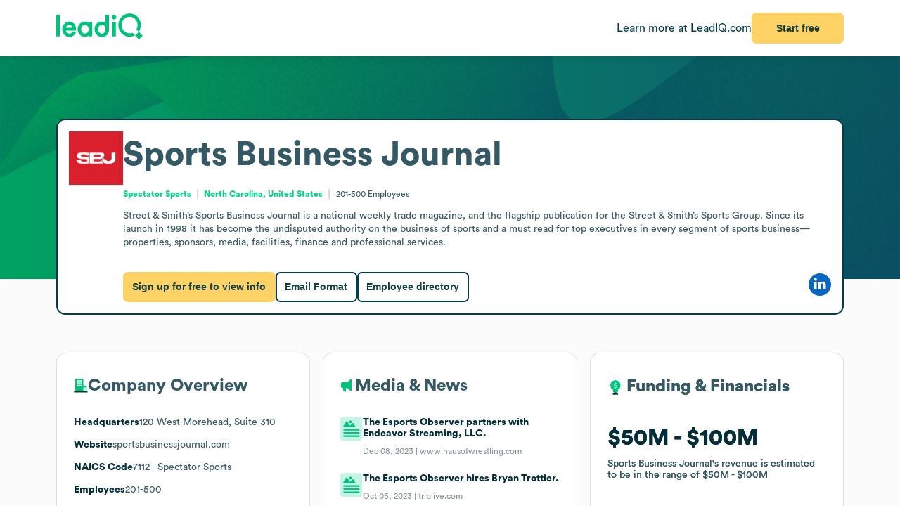

--- FILE ---
content_type: text/html
request_url: https://leadiq.com/c/sports-business-journal/5a1d9b3d23000059008a96f6
body_size: 14459
content:
<!DOCTYPE html><html lang="en"> <head><meta charset="UTF-8"><meta name="viewport" content="width=device-width, initial-scale=1, minimum-scale=1, maximum-scale=5"><link rel="icon" type="image/png" href="https://assets-global.website-files.com/60819f9be381394642b5659e/60dccb991e7b7efb0eb153f5_leadiq-icon.png"><!-- Preload --><link rel="preload" as="image" fetchpriority="high" href="/_assets/strip-texture.webp" media="(min-width: 901px)" type="image/webp"><!-- Google Tag Manager -->
        <script type="module">document.querySelectorAll("input[data-action-id]").forEach(t=>{const e=t.getAttribute("data-action-id");if(e==null)return;const n=document.getElementById(e);n!=null&&t.addEventListener("keyup",c=>{c.key=="Enter"&&n.click()})});</script><!-- Fonts --><script type="module">const a=Object.create(null),E=t=>{const n=t.getAttribute("data-inlet"),e=t.getAttribute("data-key");if(!n||!e)return;const o=a[n]??={outlets:[],state:{}};o.state[e]="",t.addEventListener("input",()=>{o.state[e]=t.value,o.outlets.forEach(([,r])=>r(o.state))})},d=t=>{t.nodeType===Node.ELEMENT_NODE&&t.querySelectorAll("input[data-inlet]").forEach(E)},h=t=>{const n=t.getAttribute("data-outlet");if(!n)return;const e=a[n];if(!e)return;const o=t.getAttribute("data-render-from"),r=t.getAttribute("data-render-to"),s=t.getAttribute(o);if(!s)return;const i=new Function("state",`return \`${decodeURIComponent(s)}\``),u=f=>t.setAttribute(r,i(f));e.outlets.push([t,u]),u(e.state)},l=t=>{t.nodeType===Node.ELEMENT_NODE&&t.querySelectorAll("[data-outlet]").forEach(h)},b=t=>{const n=t.getAttribute("data-outlet");if(!n)return;const e=a[n];e&&(e.outlets=e.outlets.filter(([o])=>o!==t))},p=t=>{t.nodeType===Node.ELEMENT_NODE&&t.querySelectorAll("[data-outlet]").forEach(b)};d(document.body);l(document.body);const y=new MutationObserver(t=>{t.filter(n=>n.type==="childList").forEach(n=>{n.removedNodes.forEach(e=>{p(e)}),n.addedNodes.forEach(e=>{d(e),l(e)})})}),c=document.querySelector("#dialogs");c!=null&&y.observe(c,{childList:!0});</script><!-- Analytics --><script type="module">document.querySelectorAll("input[data-input-enable]").forEach(l=>{const t=l,n=t.getAttribute("data-input-enable");if(n==null)return;const u=`button${n}`,e=t.closest(`:has(${u})`)?.querySelector(u);e!=null&&(e.disabled=!t.value,t.addEventListener("input",()=>e.disabled=!t.value))});</script><title>Sports Business Journal Company Overview, Contact Details &amp; Competitors | LeadIQ</title><link rel="stylesheet" href="/_assets/fonts/Circular/circular.css"><!--[--><link rel="canonical" href="https://leadiq.com/c/sports-business-journal/5a1d9b3d23000059008a96f6"><meta name="description" content="Learn more about Sports Business Journal&#39;s company details, contact information, competitors, and more. Find accurate contact data easily with LeadIQ. Book a demo today."><meta name="og:description" content="Learn more about Sports Business Journal&#39;s company details, contact information, competitors, and more. Find accurate contact data easily with LeadIQ. Book a demo today."><meta name="keywords" content="sports business journal phone number,sports business journal location,sports business journal contact number,sports business journal corporation,sports business journal headquarters,sports business journal contact,sports business journal contact details,sports business journal corporation headquarters,sports business journal revenue,sports business journal main office,sports business journal competitors,sports business journal industry,sports business journal headquarters address and phone number,sports business journal company overview"><!--]--><script type="application/ld+json">{"@context":"https://schema.org","@type":"Organization","name":"Sports Business Journal","url":"https://sportsbusinessjournal.com","logo":"https://image-service.leadiq.com/companylogo?linkedinId=226644","description":"Street & Smith’s Sports Business Journal is a national weekly trade magazine, and the flagship publication for the Street & Smith’s Sports Group. Since its launch in 1998 it has become the undisputed authority on the business of sports and a must read for top executives in every segment of sports business— properties, sponsors, media, facilities, finance and professional services.","numberOfEmployees":{"@type":"QuantitativeValue","value":429},"industry":"Spectator Sports","sameAs":["https://www.linkedin.com/company/sports-business-journal"]}</script><script type="application/ld+json">{"@context":"https://schema.org","@type":"FAQPage","mainEntity":[{"@type":"Question","name":"Where is Sports Business Journal's headquarters located?","acceptedAnswer":{"@type":"Answer","text":"Sports Business Journal's main headquarters is located at 120 West Morehead, Suite 310."}},{"@type":"Question","name":"What is Sports Business Journal's official website and social media links?","acceptedAnswer":{"@type":"Answer","text":"Sports Business Journal's official website is sportsbusinessjournal.com. Sports Business Journal has social profiles on LinkedIn."}},{"@type":"Question","name":"How much revenue does Sports Business Journal generate?","acceptedAnswer":{"@type":"Answer","text":"Sports Business Journal's annual revenue is estimated to be $286M."}},{"@type":"Question","name":"How many employees does Sports Business Journal have currently?","acceptedAnswer":{"@type":"Answer","text":"Sports Business Journal has approximately 429 employees."}},{"@type":"Question","name":"What industry does Sports Business Journal belong to?","acceptedAnswer":{"@type":"Answer","text":"Sports Business Journal operates in the Spectator Sports industry."}},{"@type":"Question","name":"What technology does Sports Business Journal use?","acceptedAnswer":{"@type":"Answer","text":"Sports Business Journal's tech stack includes Bootstrap, BootstrapCDN, Akamai mPulse, jsDelivr, Android."}}]}</script><link rel="stylesheet" href="/_assets/email-format.DbJpmWvK.css">
<style>.arrow[data-v-c6d691d1]{margin-left:6px}.card[data-v-c6d691d1]:not(.layout){background:#fff;border:1px solid var(--borderColor);border-radius:12.691px;box-sizing:border-box;padding:var(--paddingLarge) var(--paddingMedium)}.card.hero[data-v-c6d691d1]{border:2px solid #063C4D}.card.snug[data-v-c6d691d1]{padding:var(--paddingSmall)}.card.span[data-v-c6d691d1]{height:100%}.card+.card[data-v-c6d691d1]{margin-top:24px}.card[data-v-c6d691d1]>*:first-child{margin-top:0}.card[data-v-c6d691d1]>*:last-child{margin-bottom:0}.cta[data-v-c6d691d1]{font-size:12px;font-weight:450}.cta[data-v-c6d691d1]:has(*:not(:empty)){margin-top:36px}.logo-container[data-v-198578f6]{display:inline-block;position:relative;flex-shrink:0}.logo-placeholder[data-v-198578f6]{width:100%;height:100%;background-color:#f5f5f5;border:1px solid #e0e0e0;border-radius:2px}img[data-v-198578f6]{position:absolute;top:0;left:0;width:100%;height:100%;object-fit:contain}img[data-v-198578f6]:before{content:" ";position:absolute;top:0;left:0;width:100%;height:100%;background-color:#f5f5f5}
.link[data-v-d37ccf22]{flex-shrink:0}button[data-v-d37ccf22]{padding-left:32px;padding-right:32px}h3[data-v-d37ccf22]{color:inherit!important;font-size:28px;font-weight:600;margin:0 0 8px}p[data-v-d37ccf22]{color:#ffffffb9;font-size:16px;margin:0}section[data-v-d37ccf22]{background:linear-gradient(90deg,#032e3b -3.51%,#0e566c 99.9%);background-size:cover;border-radius:12.691px;color:#fff;padding:32px 64px}.link[data-v-bc798db6]{flex-shrink:0}button[data-v-bc798db6]{padding-left:32px;padding-right:32px}h3[data-v-bc798db6]{color:inherit!important;font-size:28px;font-weight:600;margin:0 0 8px}p[data-v-bc798db6]{color:#ffffffb9;font-size:16px;margin:0}section[data-v-bc798db6]{background:linear-gradient(90deg,#032e3b -3.51%,#0e566c 99.9%);background-size:cover;border-radius:12.691px;color:#fff;padding:32px 64px}.bottom[data-v-7584230a]{height:var(--headerSize)}.container[data-v-7584230a]{color:#576f76;margin:auto;max-width:1440px;padding:0 var(--pagePadding)}.cta[data-v-7584230a]{padding-bottom:48px;padding-top:48px}.noflex[data-v-7584230a]{flex-shrink:0}.wrap[data-v-7584230a]{background:#fff;border-top:1px solid #dae2e3}.top[data-v-7584230a]{padding-bottom:calc(.875 * var(--pagePadding));padding-top:calc(1.625 * var(--pagePadding))}li[data-v-7584230a]{margin-bottom:20px}li[data-v-7584230a]:first-child{color:#063c4d;font-size:20px;font-weight:500;line-height:22px;margin-bottom:38px}@media (max-width: 900px){.top[data-v-7584230a]{flex-wrap:wrap!important;justify-content:center!important}.top[data-v-7584230a]>*{flex:0 0 calc(50% - 8px)}}.cta-link[data-v-60c82127]{cursor:pointer}div[data-v-60c82127]{display:inline-block}a[data-v-93acff0e]{white-space:nowrap}[data-v-93acff0e] button{padding-left:32px!important;padding-right:32px!important;white-space:nowrap!important}.actions[data-v-93acff0e]{flex-grow:0!important;min-width:auto!important}.container[data-v-93acff0e]{height:var(--headerSize);max-width:1440px;padding:0 var(--pagePadding)}.learnmore[data-v-93acff0e]{color:#063c4d}.wrap[data-v-93acff0e]{background:#fff;box-shadow:0 4px 16px -6px #00000026;position:fixed;z-index:1;width:100%}.container[data-v-08ed9419]{--backgroundColor: var(--12c3c512);--borderColor: var(--99d80958);--buttonColor: var(--1d933c0e);--foregroundColor: var(--c05413c6);--headerSize: calc(var(--97e0b05e) * 1px);--paddingLarge: calc(var(--bbf6d6e6) * 1px);--paddingMedium: calc(var(--bf163f3a) * 1px);--paddingSmall: calc(var(--bb27234e) * 1px);--pagePadding: calc(var(--1268b73f) * 1px)}
</style>
<link rel="stylesheet" href="/_assets/index.BHRkTjWe.css">
<style>button[data-v-a7cdbd1c]{font-size:20px!important;padding-left:32px;padding-right:32px}h3[data-v-a7cdbd1c]{color:inherit!important;font-size:31.573px;font-weight:600;margin:0 0 16px}p[data-v-a7cdbd1c]{font-size:22.552px;margin:0 0 32px}section[data-v-a7cdbd1c]{background:#019e63 url(/_assets/cta-bg.webp) no-repeat;background-size:cover;border-radius:12.691px;color:#fff;font-size:22.552px;padding:64px 32px}[data-v-e5f646e3] progress{appearance:none;height:13px}[data-v-e5f646e3] progress::-webkit-progress-bar{background:#8ee6c5;border-radius:5px;overflow:hidden}[data-v-e5f646e3] progress::-webkit-progress-value{background:#00c37b}table[data-v-e5f646e3]{border-spacing:0;margin-top:25px;width:100%}[data-v-e5f646e3] thead{color:#063c4d;font-weight:700}[data-v-e5f646e3] thead td{border-bottom:1px solid #DAE2E3}[data-v-e5f646e3] td{padding:17px 0}[data-v-e5f646e3] .percent{color:#00d586;display:inline-block;font-weight:450;text-align:right;width:35px}.separator:not(:last-child) td[data-v-055562da]{border-bottom:1px solid #DAE2E3}
pre[data-v-d9e779f6]{font-family:inherit;white-space:pre-wrap}
a[data-v-6c772ee5]:not(:has(img))+a:before{content:", "}h1[data-v-df30bf24]{font-size:48px;font-weight:700;margin:0 0 14px}img[data-v-df30bf24]{aspect-ratio:1;width:76.747px}.bottom[data-v-df30bf24]{margin-top:32px}.content[data-v-df30bf24]{flex:1;line-height:1.4}.info[data-v-df30bf24]{font-size:12px}.info[data-v-df30bf24] a{color:#00d586;font-weight:700}.info[data-v-df30bf24] a:hover{color:#00b874}.info[data-v-df30bf24]>*+*{padding-left:18.40918px;position:relative;text-align:center}.info[data-v-df30bf24]>*+*:before{content:"";aspect-ratio:1;background:#d9d9d9;border-radius:50%;bottom:0;display:inline-block;margin:auto 8px;left:0;top:0;position:absolute;width:2.40918px}.social[data-v-df30bf24]{flex-grow:0!important;min-width:auto!important}@media (max-width: 900px){.bottom[data-v-df30bf24]{flex-direction:column!important;gap:18px!important}.buttons[data-v-df30bf24]{flex-direction:column!important}img[data-v-df30bf24]{float:right}.social[data-v-df30bf24]{align-self:flex-end}.wrap[data-v-df30bf24]{display:block!important}}details[data-v-95b2361a]{box-sizing:border-box;height:65px;padding:24px 0}details+details[data-v-95b2361a]{border-top:1px solid #DAE2E3}details[open][data-v-95b2361a]{height:auto}details[open]>summary[data-v-95b2361a]{margin-bottom:11px}details[open] img[data-open][data-v-95b2361a]{display:none}details:not([open]) img[data-v-95b2361a]:not([data-open]){display:none}h3[data-v-95b2361a]{flex:1;font-size:14px;margin:0}summary[data-v-95b2361a]{cursor:pointer;user-select:none}span[data-v-75aa77fa]:hover{color:#00d586}
.end[data-v-82abe972]:first-child:before{content:"<"}.start[data-v-82abe972]:last-child:after{content:"+"}.start+.end[data-v-82abe972]:before{content:" - "}
.details[data-v-2a3612e2]{color:#85959a;font-size:12px;margin-top:9px}.info[data-v-2a3612e2]{flex:1}.info.grid[data-v-2a3612e2]{align-items:center;display:grid;gap:32px;grid-template-columns:var(--366912c7)}.info.grid[data-v-2a3612e2]>*:not(:first-child){justify-self:center;text-align:center}.item.mobile[data-v-2a3612e2]{flex:none!important}.location+.location[data-v-2a3612e2]:before{content:", "}.name[data-v-2a3612e2]{overflow:hidden;text-overflow:ellipsis;white-space:nowrap;width:100%}.separator[data-v-2a3612e2]{background-color:#dae2e3;flex-shrink:0;height:14px;width:1px}.title[data-v-2a3612e2]{display:-webkit-box;line-clamp:2;overflow:hidden;-webkit-box-orient:vertical;-webkit-line-clamp:2}@media (max-width: 900px){.info.grid[data-v-2a3612e2]{grid-template-columns:repeat(2,minmax(0,1fr))}}
</style></head> <body>    <!--[--><div class="container" data-v-8468f1a6 style="--12c3c512:#FBFBFB;--99d80958:#DAE2E3;--1d933c0e:#FFD265;--c05413c6:#355964;--97e0b05e:80;--bbf6d6e6:32;--bf163f3a:24;--bb27234e:16;--1268b73f:80;" data-v-08ed9419><!--[--><div style="align-items:start;display:flex;flex:1;flex-direction:row;flex-wrap:nowrap;gap:0px;justify-content:center;min-width:0;" class="wrap" data-v-8468f1a6 data-v-93acff0e><!--[--><div style="align-items:center;display:flex;flex:1;flex-direction:row;flex-wrap:nowrap;gap:0px;justify-content:space-between;min-width:0;" class="container" data-v-93acff0e><!--[--><a href="https://leadiq.com/?utm_source=seo" target="_blank" data-v-93acff0e><!--[--><img src="/_assets/logo.DuCvgQ6q.svg" alt="LeadIQ logo" data-v-93acff0e><!--]--></a><div style="align-items:center;display:flex;flex:1;flex-direction:row;flex-wrap:nowrap;gap:24px;justify-content:start;min-width:0;" class="actions" data-v-93acff0e><!--[--><a href="https://leadiq.com/?utm_source=seo" class="learnmore hide-on-mobile" data-v-93acff0e><!--[-->Learn more at LeadIQ.com<!--]--></a><!--[--><div class="cta-link" data-dialog="signup" data-v-8468f1a6 data-v-60c82127><div data-analytics-source="company-overview-header" data-finalpath="/shortcut/company/MergedCompany-5a1d9b3d23000059008a96f6/employees" data-title="Access Insights for &lt;strong&gt;Sports Business Journal&lt;/strong&gt; and Millions of Other Companies" data-sub="Sign up for full access to &lt;strong&gt;Sports Business Journal&lt;/strong&gt; information." data-analytics-event="[SEO] Open Signup" data-trigger data-v-60c82127><!--[--><!--[--><button data-v-8468f1a6>Start free</button><!--]--><!--]--></div></div><!--]--><!--]--></div><!--]--></div><!--]--></div><div class="page" data-v-8468f1a6><div class="strip" data-v-8468f1a6></div><div class="company-overview strip-fg" data-v-8468f1a6 data-v-fdb770bf><!--[--><div class="content-center" data-v-fdb770bf><!--[--><nav style="align-items:start;display:flex;flex:1;flex-direction:row;flex-wrap:nowrap;gap:0px;justify-content:space-between;min-width:0;" data-v-8468f1a6 data-v-78028742><!--[--><a style="align-items:center;display:flex;flex:1;flex-direction:row;flex-wrap:nowrap;gap:6px;justify-content:center;min-width:0;" data-observe-hash href="#insights" data-v-78028742><!--[--><img alt="Insights icon" src="/_assets/insights.BXfdjR-b.svg" data-v-78028742><span data-v-78028742>Insights</span><!--]--></a><a style="align-items:center;display:flex;flex:1;flex-direction:row;flex-wrap:nowrap;gap:6px;justify-content:center;min-width:0;" data-observe-hash href="#similar" data-v-78028742><!--[--><img alt="Buildings icon" src="/_assets/similar.DJLfi8zh.svg" data-v-78028742><span data-v-78028742>Similar companies</span><!--]--></a><a style="align-items:center;display:flex;flex:1;flex-direction:row;flex-wrap:nowrap;gap:6px;justify-content:center;min-width:0;" data-observe-hash href="#tech" data-v-78028742><!--[--><img alt="Gear icon" src="/_assets/tech.wuVjZdnG.svg" data-v-78028742><span data-v-78028742>Tech Stack</span><!--]--></a><a style="align-items:center;display:flex;flex:1;flex-direction:row;flex-wrap:nowrap;gap:6px;justify-content:center;min-width:0;" data-observe-hash href="#media" data-v-78028742><!--[--><img alt="Media icon" src="/_assets/media.BMJLsbkg.svg" data-v-78028742><span data-v-78028742>Media &amp; News</span><!--]--></a><a style="align-items:center;display:flex;flex:1;flex-direction:row;flex-wrap:nowrap;gap:6px;justify-content:center;min-width:0;" data-observe-hash href="#email" data-v-78028742><!--[--><img alt="Envelope icon" src="/_assets/email.fZC817ym.svg" data-v-78028742><span data-v-78028742>Email Format</span><!--]--></a><a style="align-items:center;display:flex;flex:1;flex-direction:row;flex-wrap:nowrap;gap:6px;justify-content:center;min-width:0;" data-observe-hash href="#faq" data-v-78028742><!--[--><img alt="Chat bubbled icon" src="/_assets/faq.Dx15TOQQ.svg" data-v-78028742><span data-v-78028742>FAQ</span><!--]--></a><!--]--></nav><!--]--></div><div class="content-rest" data-v-fdb770bf><!--[--><div class="card" id="insights" data-v-8468f1a6 data-v-c6d691d1><h2 style="align-items:center;display:flex;flex:1;flex-direction:row;flex-wrap:nowrap;gap:8px;justify-content:start;min-width:0;" data-v-c6d691d1><!--[--><!----><span data-v-c6d691d1><!--[-->Insights<!--]--></span><!--]--></h2><!--[--><div data-observe-outlet data-v-8468f1a6><!--[--><p data-v-8468f1a6><strong data-v-8468f1a6>Industry Leadership</strong> Sports Business Journal is the authoritative publication in the sports industry, reaching top executives across properties, sponsors, media, and finance sectors, presenting a prime platform for targeted advertising and sponsored content opportunities.</p><p data-v-8468f1a6><strong data-v-8468f1a6>Market Presence</strong> With a substantial revenue range of 50 to 100 million dollars and a dedicated readership among industry decision-makers, the company offers significant potential for tailored sponsorships, content partnerships, and data analytics services to enhance their offerings.</p><p data-v-8468f1a6><strong data-v-8468f1a6>Digital Expansion</strong> Their active tech infrastructure, including partnerships with analytics and streaming companies, indicates ongoing digital growth, creating opportunities for innovative ad products, integrations, and audience engagement solutions tailored for their digital platforms.</p><p data-v-8468f1a6><strong data-v-8468f1a6>Sports and Entertainment Focus</strong> Strong connections with key players in esports, streaming, and live sports events, such as partnerships with Endeavor Streaming and Legends Global Partnerships, provide avenues for collaborations in content distribution, streaming solutions, and event sponsorships.</p><p data-v-8468f1a6><strong data-v-8468f1a6>Competitive Environment</strong> Operating alongside major media conglomerates and sport-focused companies, there is potential to position complementary products or services that enhance sports media coverage, analytics, or audience insights, targeted at their extensive industry network and digital footprint.</p><!--]--></div><!--]--><div style="align-items:center;display:flex;flex:1;flex-direction:row;flex-wrap:nowrap;gap:0px;justify-content:space-between;min-width:0;" class="cta" data-v-c6d691d1><!--[--><div class="left" data-v-c6d691d1><!--[--><!--]--></div><div data-v-c6d691d1><!--[--><!--]--><!----></div><!--]--></div></div><div class="card" id="similar" data-v-8468f1a6 data-v-c6d691d1><h2 style="align-items:center;display:flex;flex:1;flex-direction:row;flex-wrap:nowrap;gap:8px;justify-content:start;min-width:0;" data-v-c6d691d1><!--[--><!----><span data-v-c6d691d1><!--[-->Similar companies to <span data-v-8468f1a6>Sports Business Journal</span><!--]--></span><!--]--></h2><!--[--><ul data-v-8468f1a6 data-v-fe82d1ea><!--[--><!--[--><li data-v-fe82d1ea><a style="align-items:start;display:flex;flex:1;flex-direction:row;flex-wrap:nowrap;gap:12px;justify-content:start;min-width:0;" href="/c/nbc-sports/5a78dfe8550000e800cfdb2b" data-v-fe82d1ea><!--[--><!--[--><div class="logo-container" style="width:50px;height:50px;" data-v-fe82d1ea data-v-198578f6><div class="logo-placeholder" data-v-198578f6></div><img alt="" src="https://image-service.leadiq.com/companylogo?linkedinId=18270814" height="50" width="50" data-v-198578f6></div><div style="align-items:start;display:flex;flex:1;flex-direction:column;flex-wrap:nowrap;gap:8px;justify-content:start;min-width:0;" data-v-fe82d1ea><!--[--><h3 data-v-fe82d1ea><span data-v-fe82d1ea>NBC Sports</span></h3><div style="align-items:start;display:flex;flex:1;flex-direction:row;flex-wrap:nowrap;gap:8px;justify-content:start;min-width:0;" data-v-fe82d1ea><!--[--><img alt="People icon" src="/_assets/employees.B3ZMbAOv.svg" height="17" data-v-fe82d1ea><!----><img alt="Vertical separator icon" src="/_assets/vseparator.BFuKAh4L.svg" class="separator" data-v-fe82d1ea><!--[--><img alt="Revenue icon" src="/_assets/revenue.DjNUzFEb.svg" height="17" data-v-fe82d1ea><span data-v-fe82d1ea data-v-82abe972><span class="start" data-v-82abe972>$1B</span><span class="end" data-v-82abe972>$10B</span></span><!--]--><!--]--></div><!--]--></div><!--]--><!--]--></a></li><!--]--><!--[--><li data-v-fe82d1ea><a style="align-items:start;display:flex;flex:1;flex-direction:row;flex-wrap:nowrap;gap:12px;justify-content:start;min-width:0;" href="/c/espn/5a1d95932300005b0084421b" data-v-fe82d1ea><!--[--><!--[--><div class="logo-container" style="width:50px;height:50px;" data-v-fe82d1ea data-v-198578f6><div class="logo-placeholder" data-v-198578f6></div><img alt="" src="https://image-service.leadiq.com/companylogo?linkedinId=3595" height="50" width="50" data-v-198578f6></div><div style="align-items:start;display:flex;flex:1;flex-direction:column;flex-wrap:nowrap;gap:8px;justify-content:start;min-width:0;" data-v-fe82d1ea><!--[--><h3 data-v-fe82d1ea><span data-v-fe82d1ea>ESPN</span></h3><div style="align-items:start;display:flex;flex:1;flex-direction:row;flex-wrap:nowrap;gap:8px;justify-content:start;min-width:0;" data-v-fe82d1ea><!--[--><img alt="People icon" src="/_assets/employees.B3ZMbAOv.svg" height="17" data-v-fe82d1ea><!----><img alt="Vertical separator icon" src="/_assets/vseparator.BFuKAh4L.svg" class="separator" data-v-fe82d1ea><!--[--><img alt="Revenue icon" src="/_assets/revenue.DjNUzFEb.svg" height="17" data-v-fe82d1ea><span data-v-fe82d1ea data-v-82abe972><span class="start" data-v-82abe972>$1B</span><span class="end" data-v-82abe972>$10B</span></span><!--]--><!--]--></div><!--]--></div><!--]--><!--]--></a></li><!--]--><!--[--><li data-v-fe82d1ea><a style="align-items:start;display:flex;flex:1;flex-direction:row;flex-wrap:nowrap;gap:12px;justify-content:start;min-width:0;" href="/c/cnbc/5a1d8932240000240062b07a" data-v-fe82d1ea><!--[--><!--[--><div class="logo-container" style="width:50px;height:50px;" data-v-fe82d1ea data-v-198578f6><div class="logo-placeholder" data-v-198578f6></div><img alt="" src="https://image-service.leadiq.com/companylogo?linkedinId=1833" height="50" width="50" data-v-198578f6></div><div style="align-items:start;display:flex;flex:1;flex-direction:column;flex-wrap:nowrap;gap:8px;justify-content:start;min-width:0;" data-v-fe82d1ea><!--[--><h3 data-v-fe82d1ea><span data-v-fe82d1ea>CNBC</span></h3><div style="align-items:start;display:flex;flex:1;flex-direction:row;flex-wrap:nowrap;gap:8px;justify-content:start;min-width:0;" data-v-fe82d1ea><!--[--><img alt="People icon" src="/_assets/employees.B3ZMbAOv.svg" height="17" data-v-fe82d1ea><!----><img alt="Vertical separator icon" src="/_assets/vseparator.BFuKAh4L.svg" class="separator" data-v-fe82d1ea><!--[--><img alt="Revenue icon" src="/_assets/revenue.DjNUzFEb.svg" height="17" data-v-fe82d1ea><span data-v-fe82d1ea data-v-82abe972><span class="start" data-v-82abe972>$1B</span><span class="end" data-v-82abe972>$10B</span></span><!--]--><!--]--></div><!--]--></div><!--]--><!--]--></a></li><!--]--><!--[--><li data-v-fe82d1ea><a style="align-items:start;display:flex;flex:1;flex-direction:row;flex-wrap:nowrap;gap:12px;justify-content:start;min-width:0;" href="/c/forbes/5a1d8662240000240060a726" data-v-fe82d1ea><!--[--><!--[--><div class="logo-container" style="width:50px;height:50px;" data-v-fe82d1ea data-v-198578f6><div class="logo-placeholder" data-v-198578f6></div><img alt="" src="https://image-service.leadiq.com/companylogo?linkedinId=5597" height="50" width="50" data-v-198578f6></div><div style="align-items:start;display:flex;flex:1;flex-direction:column;flex-wrap:nowrap;gap:8px;justify-content:start;min-width:0;" data-v-fe82d1ea><!--[--><h3 data-v-fe82d1ea><span data-v-fe82d1ea>Forbes</span></h3><div style="align-items:start;display:flex;flex:1;flex-direction:row;flex-wrap:nowrap;gap:8px;justify-content:start;min-width:0;" data-v-fe82d1ea><!--[--><img alt="People icon" src="/_assets/employees.B3ZMbAOv.svg" height="17" data-v-fe82d1ea><!----><img alt="Vertical separator icon" src="/_assets/vseparator.BFuKAh4L.svg" class="separator" data-v-fe82d1ea><!--[--><img alt="Revenue icon" src="/_assets/revenue.DjNUzFEb.svg" height="17" data-v-fe82d1ea><span data-v-fe82d1ea data-v-82abe972><span class="start" data-v-82abe972>$10B</span><!----></span><!--]--><!--]--></div><!--]--></div><!--]--><!--]--></a></li><!--]--><!--[--><li data-v-fe82d1ea><a style="align-items:start;display:flex;flex:1;flex-direction:row;flex-wrap:nowrap;gap:12px;justify-content:start;min-width:0;" href="/c/fox-sports/5a1d95da230000520084823e" data-v-fe82d1ea><!--[--><!--[--><div class="logo-container" style="width:50px;height:50px;" data-v-fe82d1ea data-v-198578f6><div class="logo-placeholder" data-v-198578f6></div><img alt="" src="https://image-service.leadiq.com/companylogo?linkedinId=3718376" height="50" width="50" data-v-198578f6></div><div style="align-items:start;display:flex;flex:1;flex-direction:column;flex-wrap:nowrap;gap:8px;justify-content:start;min-width:0;" data-v-fe82d1ea><!--[--><h3 data-v-fe82d1ea><span data-v-fe82d1ea>FOX Sports</span></h3><div style="align-items:start;display:flex;flex:1;flex-direction:row;flex-wrap:nowrap;gap:8px;justify-content:start;min-width:0;" data-v-fe82d1ea><!--[--><img alt="People icon" src="/_assets/employees.B3ZMbAOv.svg" height="17" data-v-fe82d1ea><!----><img alt="Vertical separator icon" src="/_assets/vseparator.BFuKAh4L.svg" class="separator" data-v-fe82d1ea><!--[--><img alt="Revenue icon" src="/_assets/revenue.DjNUzFEb.svg" height="17" data-v-fe82d1ea><span data-v-fe82d1ea data-v-82abe972><span class="start" data-v-82abe972>$1B</span><span class="end" data-v-82abe972>$10B</span></span><!--]--><!--]--></div><!--]--></div><!--]--><!--]--></a></li><!--]--><!--[--><li data-v-fe82d1ea><a style="align-items:start;display:flex;flex:1;flex-direction:row;flex-wrap:nowrap;gap:12px;justify-content:start;min-width:0;" href="/c/bloomberg/5a1d8a882400002400642790" data-v-fe82d1ea><!--[--><!--[--><div class="logo-container" style="width:50px;height:50px;" data-v-fe82d1ea data-v-198578f6><div class="logo-placeholder" data-v-198578f6></div><img alt="" src="https://image-service.leadiq.com/companylogo?linkedinId=2494" height="50" width="50" data-v-198578f6></div><div style="align-items:start;display:flex;flex:1;flex-direction:column;flex-wrap:nowrap;gap:8px;justify-content:start;min-width:0;" data-v-fe82d1ea><!--[--><h3 data-v-fe82d1ea><span data-v-fe82d1ea>Bloomberg</span></h3><div style="align-items:start;display:flex;flex:1;flex-direction:row;flex-wrap:nowrap;gap:8px;justify-content:start;min-width:0;" data-v-fe82d1ea><!--[--><img alt="People icon" src="/_assets/employees.B3ZMbAOv.svg" height="17" data-v-fe82d1ea><!----><img alt="Vertical separator icon" src="/_assets/vseparator.BFuKAh4L.svg" class="separator" data-v-fe82d1ea><!--[--><img alt="Revenue icon" src="/_assets/revenue.DjNUzFEb.svg" height="17" data-v-fe82d1ea><span data-v-fe82d1ea data-v-82abe972><span class="start" data-v-82abe972>$10B</span><!----></span><!--]--><!--]--></div><!--]--></div><!--]--><!--]--></a></li><!--]--><!--[--><li data-v-fe82d1ea><a style="align-items:start;display:flex;flex:1;flex-direction:row;flex-wrap:nowrap;gap:12px;justify-content:start;min-width:0;" href="/c/the-athletic/5a1d9d5423000053008d2d05" data-v-fe82d1ea><!--[--><!--[--><div class="logo-container" style="width:50px;height:50px;" data-v-fe82d1ea data-v-198578f6><div class="logo-placeholder" data-v-198578f6></div><img alt="" src="https://image-service.leadiq.com/companylogo?linkedinId=10643112" height="50" width="50" data-v-198578f6></div><div style="align-items:start;display:flex;flex:1;flex-direction:column;flex-wrap:nowrap;gap:8px;justify-content:start;min-width:0;" data-v-fe82d1ea><!--[--><h3 data-v-fe82d1ea><span data-v-fe82d1ea>The Athletic</span></h3><div style="align-items:start;display:flex;flex:1;flex-direction:row;flex-wrap:nowrap;gap:8px;justify-content:start;min-width:0;" data-v-fe82d1ea><!--[--><img alt="People icon" src="/_assets/employees.B3ZMbAOv.svg" height="17" data-v-fe82d1ea><!----><img alt="Vertical separator icon" src="/_assets/vseparator.BFuKAh4L.svg" class="separator" data-v-fe82d1ea><!--[--><img alt="Revenue icon" src="/_assets/revenue.DjNUzFEb.svg" height="17" data-v-fe82d1ea><span data-v-fe82d1ea data-v-82abe972><span class="start" data-v-82abe972>$1B</span><span class="end" data-v-82abe972>$10B</span></span><!--]--><!--]--></div><!--]--></div><!--]--><!--]--></a></li><!--]--><!--[--><li data-v-fe82d1ea><a style="align-items:start;display:flex;flex:1;flex-direction:row;flex-wrap:nowrap;gap:12px;justify-content:start;min-width:0;" href="/c/sports-illustrated/5a1d967323000054008511f4" data-v-fe82d1ea><!--[--><!--[--><div class="logo-container" style="width:50px;height:50px;" data-v-fe82d1ea data-v-198578f6><div class="logo-placeholder" data-v-198578f6></div><img alt="" src="https://image-service.leadiq.com/companylogo?linkedinId=1745" height="50" width="50" data-v-198578f6></div><div style="align-items:start;display:flex;flex:1;flex-direction:column;flex-wrap:nowrap;gap:8px;justify-content:start;min-width:0;" data-v-fe82d1ea><!--[--><h3 data-v-fe82d1ea><span data-v-fe82d1ea>Sports Illustrated</span></h3><div style="align-items:start;display:flex;flex:1;flex-direction:row;flex-wrap:nowrap;gap:8px;justify-content:start;min-width:0;" data-v-fe82d1ea><!--[--><img alt="People icon" src="/_assets/employees.B3ZMbAOv.svg" height="17" data-v-fe82d1ea><!----><img alt="Vertical separator icon" src="/_assets/vseparator.BFuKAh4L.svg" class="separator" data-v-fe82d1ea><!--[--><img alt="Revenue icon" src="/_assets/revenue.DjNUzFEb.svg" height="17" data-v-fe82d1ea><span data-v-fe82d1ea data-v-82abe972><span class="start" data-v-82abe972>$500M</span><span class="end" data-v-82abe972>$1B</span></span><!--]--><!--]--></div><!--]--></div><!--]--><!--]--></a></li><!--]--><!--[--><li data-v-fe82d1ea><a style="align-items:start;display:flex;flex:1;flex-direction:row;flex-wrap:nowrap;gap:12px;justify-content:start;min-width:0;" href="/c/sb-nation/5a1d95f12300005c00848d86" data-v-fe82d1ea><!--[--><!--[--><div class="logo-container" style="width:50px;height:50px;" data-v-fe82d1ea data-v-198578f6><div class="logo-placeholder" data-v-198578f6></div><img alt="" src="https://image-service.leadiq.com/companylogo?linkedinId=634433" height="50" width="50" data-v-198578f6></div><div style="align-items:start;display:flex;flex:1;flex-direction:column;flex-wrap:nowrap;gap:8px;justify-content:start;min-width:0;" data-v-fe82d1ea><!--[--><h3 data-v-fe82d1ea><span data-v-fe82d1ea>SB Nation</span></h3><div style="align-items:start;display:flex;flex:1;flex-direction:row;flex-wrap:nowrap;gap:8px;justify-content:start;min-width:0;" data-v-fe82d1ea><!--[--><img alt="People icon" src="/_assets/employees.B3ZMbAOv.svg" height="17" data-v-fe82d1ea><!----><img alt="Vertical separator icon" src="/_assets/vseparator.BFuKAh4L.svg" class="separator" data-v-fe82d1ea><!--[--><img alt="Revenue icon" src="/_assets/revenue.DjNUzFEb.svg" height="17" data-v-fe82d1ea><span data-v-fe82d1ea data-v-82abe972><span class="start" data-v-82abe972>$1B</span><span class="end" data-v-82abe972>$10B</span></span><!--]--><!--]--></div><!--]--></div><!--]--><!--]--></a></li><!--]--><!--[--><li data-v-fe82d1ea><a style="align-items:start;display:flex;flex:1;flex-direction:row;flex-wrap:nowrap;gap:12px;justify-content:start;min-width:0;" href="/c/bleacher-report/5a1d8661240000240060a602" data-v-fe82d1ea><!--[--><!--[--><div class="logo-container" style="width:50px;height:50px;" data-v-fe82d1ea data-v-198578f6><div class="logo-placeholder" data-v-198578f6></div><img alt="" src="https://image-service.leadiq.com/companylogo?linkedinId=167119" height="50" width="50" data-v-198578f6></div><div style="align-items:start;display:flex;flex:1;flex-direction:column;flex-wrap:nowrap;gap:8px;justify-content:start;min-width:0;" data-v-fe82d1ea><!--[--><h3 data-v-fe82d1ea><span data-v-fe82d1ea>Bleacher Report</span></h3><div style="align-items:start;display:flex;flex:1;flex-direction:row;flex-wrap:nowrap;gap:8px;justify-content:start;min-width:0;" data-v-fe82d1ea><!--[--><img alt="People icon" src="/_assets/employees.B3ZMbAOv.svg" height="17" data-v-fe82d1ea><!----><img alt="Vertical separator icon" src="/_assets/vseparator.BFuKAh4L.svg" class="separator" data-v-fe82d1ea><!--[--><img alt="Revenue icon" src="/_assets/revenue.DjNUzFEb.svg" height="17" data-v-fe82d1ea><span data-v-fe82d1ea data-v-82abe972><span class="start" data-v-82abe972>$250M</span><span class="end" data-v-82abe972>$500M</span></span><!--]--><!--]--></div><!--]--></div><!--]--><!--]--></a></li><!--]--><!--[--><li data-v-fe82d1ea><a style="align-items:start;display:flex;flex:1;flex-direction:row;flex-wrap:nowrap;gap:12px;justify-content:start;min-width:0;" href="/c/the-wall-street-journal/5a1d90945400005c00760c8a" data-v-fe82d1ea><!--[--><!--[--><div class="logo-container" style="width:50px;height:50px;" data-v-fe82d1ea data-v-198578f6><div class="logo-placeholder" data-v-198578f6></div><img alt="" src="https://image-service.leadiq.com/companylogo?linkedinId=2282" height="50" width="50" data-v-198578f6></div><div style="align-items:start;display:flex;flex:1;flex-direction:column;flex-wrap:nowrap;gap:8px;justify-content:start;min-width:0;" data-v-fe82d1ea><!--[--><h3 data-v-fe82d1ea><span data-v-fe82d1ea>The Wall Street Journal</span></h3><div style="align-items:start;display:flex;flex:1;flex-direction:row;flex-wrap:nowrap;gap:8px;justify-content:start;min-width:0;" data-v-fe82d1ea><!--[--><img alt="People icon" src="/_assets/employees.B3ZMbAOv.svg" height="17" data-v-fe82d1ea><!----><img alt="Vertical separator icon" src="/_assets/vseparator.BFuKAh4L.svg" class="separator" data-v-fe82d1ea><!--[--><img alt="Revenue icon" src="/_assets/revenue.DjNUzFEb.svg" height="17" data-v-fe82d1ea><span data-v-fe82d1ea data-v-82abe972><span class="start" data-v-82abe972>$1B</span><span class="end" data-v-82abe972>$10B</span></span><!--]--><!--]--></div><!--]--></div><!--]--><!--]--></a></li><!--]--><!--]--></ul><!--]--><div style="align-items:center;display:flex;flex:1;flex-direction:row;flex-wrap:nowrap;gap:0px;justify-content:space-between;min-width:0;" class="cta" data-v-c6d691d1><!--[--><div class="left" data-v-c6d691d1><!--[--><div class="cta-link" data-dialog="signup" data-v-8468f1a6 data-v-60c82127><div data-analytics-source="company-overview-similar" data-finalpath="/shortcut/company/MergedCompany-5a1d9b3d23000059008a96f6/employees" data-title="Access Insights for &lt;strong&gt;Sports Business Journal&lt;/strong&gt; and Millions of Other Companies" data-sub="Sign up for full access to &lt;strong&gt;Sports Business Journal&lt;/strong&gt; information." data-analytics-event="[SEO] Open Signup" data-trigger data-v-60c82127><!--[--><!--[--><button data-v-8468f1a6>Explore similar companies</button><!--]--><!--]--></div></div><!--]--></div><div data-v-c6d691d1><!--[--><!--]--><!----></div><!--]--></div></div><div class="card" id="tech" data-v-8468f1a6 data-v-c6d691d1><h2 style="align-items:center;display:flex;flex:1;flex-direction:row;flex-wrap:nowrap;gap:8px;justify-content:start;min-width:0;" data-v-c6d691d1><!--[--><!----><span data-v-c6d691d1><!--[--><span data-v-8468f1a6>Sports Business Journal</span> Tech Stack<!--]--></span><!--]--></h2><!--[--><!--[--><p data-v-a172066e><span data-v-a172066e>Sports Business Journal</span> uses 8 technology products and services including AppNexus, Facebook Pixel, Pardot, and more. Explore <span data-v-a172066e>Sports Business Journal</span>&#39;s tech stack below.</p><ul data-v-a172066e><!--[--><!--[--><li style="align-items:center;display:flex;flex:1;flex-direction:row;flex-wrap:nowrap;gap:0px;justify-content:center;min-width:0;" data-v-a172066e><!--[--><div data-v-a172066e><div class="name" data-v-a172066e>AppNexus</div><div class="category" data-v-a172066e>Advertising</div></div><!--]--></li><!--]--><!--[--><li style="align-items:center;display:flex;flex:1;flex-direction:row;flex-wrap:nowrap;gap:0px;justify-content:center;min-width:0;" data-v-a172066e><!--[--><div data-v-a172066e><div class="name" data-v-a172066e>Facebook Pixel</div><div class="category" data-v-a172066e>Analytics</div></div><!--]--></li><!--]--><!--[--><li style="align-items:center;display:flex;flex:1;flex-direction:row;flex-wrap:nowrap;gap:0px;justify-content:center;min-width:0;" data-v-a172066e><!--[--><div data-v-a172066e><div class="name" data-v-a172066e>Pardot</div><div class="category" data-v-a172066e>Marketing</div></div><!--]--></li><!--]--><!--[--><li style="align-items:center;display:flex;flex:1;flex-direction:row;flex-wrap:nowrap;gap:0px;justify-content:center;min-width:0;" data-v-a172066e><!--[--><div data-v-a172066e><div class="name" data-v-a172066e>Cisco</div><div class="category" data-v-a172066e>Network Hardware</div></div><!--]--></li><!--]--><!--[--><li style="align-items:center;display:flex;flex:1;flex-direction:row;flex-wrap:nowrap;gap:0px;justify-content:center;min-width:0;" data-v-a172066e><!--[--><div data-v-a172066e><div class="name" data-v-a172066e>Windows Server</div><div class="category" data-v-a172066e>Operating Systems</div></div><!--]--></li><!--]--><!--[--><li style="align-items:center;display:flex;flex:1;flex-direction:row;flex-wrap:nowrap;gap:0px;justify-content:center;min-width:0;" data-v-a172066e><!--[--><div data-v-a172066e><div class="name" data-v-a172066e>Google</div><div class="category" data-v-a172066e>Search Engines</div></div><!--]--></li><!--]--><!--[--><li style="align-items:center;display:flex;flex:1;flex-direction:row;flex-wrap:nowrap;gap:0px;justify-content:center;min-width:0;" data-v-a172066e><!--[--><div data-v-a172066e><div class="name" data-v-a172066e>Blinkfire Analytics</div><div class="category" data-v-a172066e>Social Media Marketing Software</div></div><!--]--></li><!--]--><!--[--><li style="align-items:center;display:flex;flex:1;flex-direction:row;flex-wrap:nowrap;gap:0px;justify-content:center;min-width:0;" data-v-a172066e><!--[--><div data-v-a172066e><div class="name" data-v-a172066e>Web.com</div><div class="category" data-v-a172066e>Web Hosting</div></div><!--]--></li><!--]--><!--]--></ul><!--]--><!--]--><div style="align-items:center;display:flex;flex:1;flex-direction:row;flex-wrap:nowrap;gap:0px;justify-content:space-between;min-width:0;" class="cta" data-v-c6d691d1><!--[--><div class="left" data-v-c6d691d1><!--[--><!--]--></div><div data-v-c6d691d1><!--[--><!--]--><!----></div><!--]--></div></div><div class="card" id="media" title="Media &amp; News" data-v-8468f1a6 data-v-c6d691d1><h2 style="align-items:center;display:flex;flex:1;flex-direction:row;flex-wrap:nowrap;gap:8px;justify-content:start;min-width:0;" data-v-c6d691d1><!--[--><!----><span data-v-c6d691d1><!--[-->Media &amp; News<!--]--></span><!--]--></h2><!--[--><div class="container" data-v-8468f1a6 data-v-9d6c8b2a><ul data-v-9d6c8b2a><!--[--><!--[--><li data-v-9d6c8b2a><div style="align-items:start;display:flex;flex:1;flex-direction:row;flex-wrap:nowrap;gap:9.52px;justify-content:start;min-width:0;" data-v-9d6c8b2a><!--[--><img alt="Media icon" src="/_assets/media.BMJLsbkg.svg" data-v-9d6c8b2a><div data-v-9d6c8b2a><a href="https://www.hausofwrestling.com/2023/12/08/tna-wrestling-announces-partnership-with-endeavor/" rel="nofollow noopener noreferrer" target="_blank" data-v-9d6c8b2a><!--[--><h3 data-v-9d6c8b2a>The Esports Observer partners with Endeavor Streaming, LLC.</h3><p data-v-9d6c8b2a>NEW YORK, NY - DECEMBER 8, 2023 - TNA Wrestling (formerly IMPACT Wrestling)-a subsidiary of Anthem Sports &amp; Entertainment and a division of Anthem Sports Group-has partnered with Endeavor Streaming to deliver its global, on-demand streaming service, TNA+, to its passionate fans, launching Friday, January 5.</p><p class="info" data-v-9d6c8b2a><span data-v-9d6c8b2a>Dec 08, 2023 | </span><span data-v-9d6c8b2a>www.hausofwrestling.com</span></p><!--]--></a></div><!--]--></div></li><!--]--><!--[--><li data-v-9d6c8b2a><div style="align-items:start;display:flex;flex:1;flex-direction:row;flex-wrap:nowrap;gap:9.52px;justify-content:start;min-width:0;" data-v-9d6c8b2a><!--[--><img alt="Media icon" src="/_assets/media.BMJLsbkg.svg" data-v-9d6c8b2a><div data-v-9d6c8b2a><a href="https://triblive.com/sports/sportsnet-pittsburgh-hires-bryan-trottier-matt-bartkowski-as-analysts/" rel="nofollow noopener noreferrer" target="_blank" data-v-9d6c8b2a><!--[--><h3 data-v-9d6c8b2a>The Esports Observer hires Bryan Trottier.</h3><p data-v-9d6c8b2a>SportsNet Pittsburgh hires Bryan Trottier, Matt Bartkowski as analysts.</p><p class="info" data-v-9d6c8b2a><span data-v-9d6c8b2a>Oct 05, 2023 | </span><span data-v-9d6c8b2a>triblive.com</span></p><!--]--></a></div><!--]--></div></li><!--]--><!--[--><li data-v-9d6c8b2a><div style="align-items:start;display:flex;flex:1;flex-direction:row;flex-wrap:nowrap;gap:9.52px;justify-content:start;min-width:0;" data-v-9d6c8b2a><!--[--><img alt="Media icon" src="/_assets/media.BMJLsbkg.svg" data-v-9d6c8b2a><div data-v-9d6c8b2a><a href="https://www.on3.com/college/notre-dame-fighting-irish/news/manti-teo-notre-dame-nil-efforts-marcus-freeman-help-players-off-field-network/" rel="nofollow noopener noreferrer" target="_blank" data-v-9d6c8b2a><!--[--><h3 data-v-9d6c8b2a>Golden Touch, LLC partnered with The Esports Observer on Aug 22nd &#39;23.</h3><p data-v-9d6c8b2a>Golden Touch, meanwhile, recently partnered with WME Sports to support Notre Dame student-athletes.</p><p class="info" data-v-9d6c8b2a><span data-v-9d6c8b2a>Sep 21, 2023 | </span><span data-v-9d6c8b2a>www.on3.com</span></p><!--]--></a></div><!--]--></div></li><!--]--><!--[--><li data-v-9d6c8b2a><div style="align-items:start;display:flex;flex:1;flex-direction:row;flex-wrap:nowrap;gap:9.52px;justify-content:start;min-width:0;" data-v-9d6c8b2a><!--[--><img alt="Media icon" src="/_assets/media.BMJLsbkg.svg" data-v-9d6c8b2a><div data-v-9d6c8b2a><a href="https://www.bizjournals.com/charlotte/news/2023/09/08/nfl-carolina-panthers-kraft-analytics.html" rel="nofollow noopener noreferrer" target="_blank" data-v-9d6c8b2a><!--[--><h3 data-v-9d6c8b2a>The Esports Observer partnered with KAGR Extend Partnership to Create Transformative Growth on Jun 1st &#39;23.</h3><p data-v-9d6c8b2a>In June, the franchise&#39;s owner, Tepper Sports &amp; Entertainment, teamed up with Boston-based Kraft Analytics Group, a sports and entertainment data tracking, strategy and consulting firm owned by the same family that owns the New England Patriots.</p><p class="info" data-v-9d6c8b2a><span data-v-9d6c8b2a>Sep 08, 2023 | </span><span data-v-9d6c8b2a>www.bizjournals.com</span></p><!--]--></a></div><!--]--></div></li><!--]--><!--[--><li data-v-9d6c8b2a><div style="align-items:start;display:flex;flex:1;flex-direction:row;flex-wrap:nowrap;gap:9.52px;justify-content:start;min-width:0;" data-v-9d6c8b2a><!--[--><img alt="Media icon" src="/_assets/media.BMJLsbkg.svg" data-v-9d6c8b2a><div data-v-9d6c8b2a><a href="https://www.sportsbusinessjournal.com/Articles/2023/08/25/usc-directv-new-sponsorship.aspx" rel="nofollow noopener noreferrer" target="_blank" data-v-9d6c8b2a><!--[--><h3 data-v-9d6c8b2a>Legends International partners with The Esports Observer.</h3><p data-v-9d6c8b2a>Legends Global Partnerships worked with USC Sports Properties, a division of Playfly Sports, in brokering the deal.</p><p class="info" data-v-9d6c8b2a><span data-v-9d6c8b2a>Aug 24, 2023 | </span><span data-v-9d6c8b2a>www.sportsbusinessjournal.com</span></p><!--]--></a></div><!--]--></div></li><!--]--><!--[--><li data-v-9d6c8b2a><div style="align-items:start;display:flex;flex:1;flex-direction:row;flex-wrap:nowrap;gap:9.52px;justify-content:start;min-width:0;" data-v-9d6c8b2a><!--[--><img alt="Media icon" src="/_assets/media.BMJLsbkg.svg" data-v-9d6c8b2a><div data-v-9d6c8b2a><a href="https://www.sportspromedia.com/news/dsg-diamond-sports-group-sinclair-rsn-nba-nhl-ballys-mlb-tv-streaming/?zephr_sso_ott=2IGVB0" rel="nofollow noopener noreferrer" target="_blank" data-v-9d6c8b2a><!--[--><h3 data-v-9d6c8b2a>Sinclair Broadcasting Group acquired The Esports Observer on Jan 1st &#39;19.</h3><p data-v-9d6c8b2a>Sinclair acquired the former Fox Sports RSNs in 2019, with Disney forced to sell off the business as a condition of its acquisition of 21st Century Fox.</p><p class="info" data-v-9d6c8b2a><span data-v-9d6c8b2a>Aug 17, 2023 | </span><span data-v-9d6c8b2a>www.sportspromedia.com</span></p><!--]--></a></div><!--]--></div></li><!--]--><!--[--><li data-v-9d6c8b2a><div style="align-items:start;display:flex;flex:1;flex-direction:row;flex-wrap:nowrap;gap:9.52px;justify-content:start;min-width:0;" data-v-9d6c8b2a><!--[--><img alt="Media icon" src="/_assets/media.BMJLsbkg.svg" data-v-9d6c8b2a><div data-v-9d6c8b2a><a href="https://www.sportsbusinessjournal.com/Articles/2023/08/14/clint-dowdle-joins-wme-football-coaches-executives-division.aspx" rel="nofollow noopener noreferrer" target="_blank" data-v-9d6c8b2a><!--[--><h3 data-v-9d6c8b2a>The Esports Observer hired Clint Dowdle as partner on Aug 14th &#39;23.</h3><p data-v-9d6c8b2a>Clint Dowdle today joined WME Sports as partner to lead its football coaches and executives division, reporting to WME Sports co-heads Josh Pyatt and Karen Brodkin.</p><p class="info" data-v-9d6c8b2a><span data-v-9d6c8b2a>Aug 14, 2023 | </span><span data-v-9d6c8b2a>www.sportsbusinessjournal.com</span></p><!--]--></a></div><!--]--></div></li><!--]--><!--]--></ul></div><!--]--><div style="align-items:center;display:flex;flex:1;flex-direction:row;flex-wrap:nowrap;gap:0px;justify-content:space-between;min-width:0;" class="cta" data-v-c6d691d1><!--[--><div class="left" data-v-c6d691d1><!--[--><!--]--></div><div data-v-c6d691d1><!--[--><!--]--><!----></div><!--]--></div></div><div class="card" id="email" data-v-8468f1a6 data-v-c6d691d1><h2 style="align-items:center;display:flex;flex:1;flex-direction:row;flex-wrap:nowrap;gap:8px;justify-content:start;min-width:0;" data-v-c6d691d1><!--[--><!----><span data-v-c6d691d1><!--[--><span data-v-8468f1a6>Sports Business Journal</span>&#39;s Email Address Formats<!--]--></span><!--]--></h2><!--[--><!--[--><div data-v-055562da><!--[--><div><span>Sports Business Journal</span> uses at least 2 format(s):</div><!--]--></div><table data-v-055562da data-v-e5f646e3><!--[--><thead data-v-055562da><tr data-v-055562da><td data-v-055562da><span data-v-055562da>Sports Business Journal</span> Email Formats</td><td class="hide-on-mobile" data-v-055562da>Example</td><td data-v-055562da>Percentage</td></tr></thead><tbody data-v-055562da><!--[--><!--[--><!--[--><!--[--><tr class="" data-v-055562da><td data-v-055562da>FLast@sportsbusinessjournal.com</td><td class="hide-on-mobile" data-v-055562da>JDoe@sportsbusinessjournal.com</td><td data-v-055562da><div style="align-items:center;display:flex;flex:1;flex-direction:row;flex-wrap:nowrap;gap:6px;justify-content:start;min-width:0;" data-v-055562da><!--[--><span class="percent" data-v-055562da>93%</span><progress class="hide-on-mobile" value="0.9329896907216495" data-v-055562da></progress><!--]--></div></td></tr><!--]--><!--[--><tr class="" data-v-055562da><td data-v-055562da>Last@sportsbusinessjournal.com</td><td class="hide-on-mobile" data-v-055562da>Doe@sportsbusinessjournal.com</td><td data-v-055562da><div style="align-items:center;display:flex;flex:1;flex-direction:row;flex-wrap:nowrap;gap:6px;justify-content:start;min-width:0;" data-v-055562da><!--[--><span class="percent" data-v-055562da>5%</span><progress class="hide-on-mobile" value="0.04639175257731959" data-v-055562da></progress><!--]--></div></td></tr><!--]--><!--[--><tr class="" data-v-055562da><td data-v-055562da>FirstLast@sportsbusinessjournal.com</td><td class="hide-on-mobile" data-v-055562da>JohnDoe@sportsbusinessjournal.com</td><td data-v-055562da><div style="align-items:center;display:flex;flex:1;flex-direction:row;flex-wrap:nowrap;gap:6px;justify-content:start;min-width:0;" data-v-055562da><!--[--><span class="percent" data-v-055562da>1%</span><progress class="hide-on-mobile" value="0.015463917525773196" data-v-055562da></progress><!--]--></div></td></tr><!--]--><!--[--><tr class="separator" data-v-055562da><td data-v-055562da>FiLast@sportsbusinessjournal.com</td><td class="hide-on-mobile" data-v-055562da>JoDoe@sportsbusinessjournal.com</td><td data-v-055562da><div style="align-items:center;display:flex;flex:1;flex-direction:row;flex-wrap:nowrap;gap:6px;justify-content:start;min-width:0;" data-v-055562da><!--[--><span class="percent" data-v-055562da>1%</span><progress class="hide-on-mobile" value="0.005154639175257732" data-v-055562da></progress><!--]--></div></td></tr><!--]--><!--]--><!--]--><!--[--><!--[--><!--[--><tr class="" data-v-055562da><td data-v-055562da>FLast@sportsbusinessdaily.com</td><td class="hide-on-mobile" data-v-055562da>JDoe@sportsbusinessdaily.com</td><td data-v-055562da><div style="align-items:center;display:flex;flex:1;flex-direction:row;flex-wrap:nowrap;gap:6px;justify-content:start;min-width:0;" data-v-055562da><!--[--><span class="percent" data-v-055562da>75%</span><progress class="hide-on-mobile" value="0.75" data-v-055562da></progress><!--]--></div></td></tr><!--]--><!--[--><tr class="" data-v-055562da><td data-v-055562da>FirstL@sportsbusinessdaily.com</td><td class="hide-on-mobile" data-v-055562da>JohnD@sportsbusinessdaily.com</td><td data-v-055562da><div style="align-items:center;display:flex;flex:1;flex-direction:row;flex-wrap:nowrap;gap:6px;justify-content:start;min-width:0;" data-v-055562da><!--[--><span class="percent" data-v-055562da>19%</span><progress class="hide-on-mobile" value="0.19444444444444445" data-v-055562da></progress><!--]--></div></td></tr><!--]--><!--[--><tr class="separator" data-v-055562da><td data-v-055562da>Last@sportsbusinessdaily.com</td><td class="hide-on-mobile" data-v-055562da>Doe@sportsbusinessdaily.com</td><td data-v-055562da><div style="align-items:center;display:flex;flex:1;flex-direction:row;flex-wrap:nowrap;gap:6px;justify-content:start;min-width:0;" data-v-055562da><!--[--><span class="percent" data-v-055562da>6%</span><progress class="hide-on-mobile" value="0.05555555555555555" data-v-055562da></progress><!--]--></div></td></tr><!--]--><!--]--><!--]--><!--]--></tbody><!--]--></table><!--]--><!--]--><div style="align-items:center;display:flex;flex:1;flex-direction:row;flex-wrap:nowrap;gap:0px;justify-content:space-between;min-width:0;" class="cta" data-v-c6d691d1><!--[--><div class="left" data-v-c6d691d1><!--[--><a href="/c/sports-business-journal/5a1d9b3d23000059008a96f6/email-format" data-v-8468f1a6><!--[--><button data-v-8468f1a6>See more formats</button><!--]--></a><!--]--></div><div data-v-c6d691d1><!--[--><!--]--><!----></div><!--]--></div></div><div class="card" id="faq" data-v-8468f1a6 data-v-c6d691d1><h2 style="align-items:center;display:flex;flex:1;flex-direction:row;flex-wrap:nowrap;gap:8px;justify-content:start;min-width:0;" data-v-c6d691d1><!--[--><!----><span data-v-c6d691d1><!--[-->Frequently Asked Questions<!--]--></span><!--]--></h2><!--[--><!--[--><details open data-v-95b2361a><summary style="align-items:center;display:flex;flex:1;flex-direction:row;flex-wrap:nowrap;gap:0px;justify-content:space-between;min-width:0;" data-v-95b2361a><!--[--><h3 data-v-95b2361a><!--[-->Where is <span>Sports Business Journal</span>&#39;s headquarters located?<!--]--></h3><img alt="Minus sign icon" src="/_assets/minus.C6GdxcxK.svg" data-v-95b2361a><img alt="Plus sign icon" src="/_assets/plus.CzAbv4Vp.svg" data-open data-v-95b2361a><!--]--></summary><!--[--><span>Sports Business Journal</span>&#39;s main headquarters is located at <span>120 West Morehead, Suite 310</span>. The company has employees across <!--[--><span>5 continents, including </span><!--[--><!--[--><span class="enumerated" data-separator=", ">North America</span><!--]--><!--[--><span class="enumerated" data-separator=", ">Asia</span><!--]--><!--[--><span class="enumerated" data-separator=" and ">Africa</span><!--]--><!--]--><!--]-->. <!--]--></details><!----><!----><details open data-v-95b2361a><summary style="align-items:center;display:flex;flex:1;flex-direction:row;flex-wrap:nowrap;gap:0px;justify-content:space-between;min-width:0;" data-v-95b2361a><!--[--><h3 data-v-95b2361a><!--[-->What is <span>Sports Business Journal</span>&#39;s official website and social media links?<!--]--></h3><img alt="Minus sign icon" src="/_assets/minus.C6GdxcxK.svg" data-v-95b2361a><img alt="Plus sign icon" src="/_assets/plus.CzAbv4Vp.svg" data-open data-v-95b2361a><!--]--></summary><!--[--><span>Sports Business Journal</span>&#39;s official website is <a href="https://sportsbusinessjournal.com" rel="nofollow noopener noreferrer" target="_blank"><!--[-->sportsbusinessjournal.com<!--]--></a><span> and has social profiles on <!--[--><!----><!----><a href="https://www.linkedin.com/company/sports-business-journal" rel="nofollow noopener noreferrer" target="_blank" data-v-6c772ee5><!--[--><span data-v-6c772ee5>LinkedIn</span><!--]--></a><!----><!--]--></span><span>.</span><!--]--></details><details open data-v-95b2361a><summary style="align-items:center;display:flex;flex:1;flex-direction:row;flex-wrap:nowrap;gap:0px;justify-content:space-between;min-width:0;" data-v-95b2361a><!--[--><h3 data-v-95b2361a><!--[-->How much revenue does <span>Sports Business Journal</span> generate?<!--]--></h3><img alt="Minus sign icon" src="/_assets/minus.C6GdxcxK.svg" data-v-95b2361a><img alt="Plus sign icon" src="/_assets/plus.CzAbv4Vp.svg" data-open data-v-95b2361a><!--]--></summary><!--[--> As of <span>December 2025</span>, <span>Sports Business Journal</span>&#39;s annual revenue is estimated to be <span>$286M</span>. <!--]--></details><details open data-v-95b2361a><summary style="align-items:center;display:flex;flex:1;flex-direction:row;flex-wrap:nowrap;gap:0px;justify-content:space-between;min-width:0;" data-v-95b2361a><!--[--><h3 data-v-95b2361a><!--[--><span>What is <span>Sports Business Journal</span>&#39;s</span><!----><span class="enumerated" data-separator=" and "> NAICS code</span><span>?</span><!--]--></h3><img alt="Minus sign icon" src="/_assets/minus.C6GdxcxK.svg" data-v-95b2361a><img alt="Plus sign icon" src="/_assets/plus.CzAbv4Vp.svg" data-open data-v-95b2361a><!--]--></summary><!--[--><span>Sports Business Journal</span>&#39;s <!----><span class="enumerated" data-separator=" and "> NAICS code is <span><span>7112</span><span> - Spectator Sports</span></span></span><span>.</span><!--]--></details><details open data-v-95b2361a><summary style="align-items:center;display:flex;flex:1;flex-direction:row;flex-wrap:nowrap;gap:0px;justify-content:space-between;min-width:0;" data-v-95b2361a><!--[--><h3 data-v-95b2361a><!--[-->How many employees does <span>Sports Business Journal</span> have currently?<!--]--></h3><img alt="Minus sign icon" src="/_assets/minus.C6GdxcxK.svg" data-v-95b2361a><img alt="Plus sign icon" src="/_assets/plus.CzAbv4Vp.svg" data-open data-v-95b2361a><!--]--></summary><!--[--><span>As of <span>December 2025</span>, <span>Sports Business Journal</span> has approximately <span>429</span> employees across <!--[--><span>5 continents, including </span><!--[--><!--[--><span class="enumerated" data-separator=", ">North America</span><!--]--><!--[--><span class="enumerated" data-separator=", ">Asia</span><!--]--><!--[--><span class="enumerated" data-separator=" and ">Africa</span><!--]--><!--]--><!--]-->. Key team members include </span><!--[--><!--[--><span class="enumerated" data-separator=", ">Head Of Sales: P. D.</span><!--]--><!--[--><span class="enumerated" data-separator=", ">Regional Vice President - Sponsorship And Advertising: R. K.</span><!--]--><!--[--><span class="enumerated" data-separator=" and ">Strategic Partnerships Director: S. T.</span><!--]--><!--]--><span>. Explore <a href="/c/sports-business-journal/5a1d9b3d23000059008a96f6/employee-directory"><!--[--><span>Sports Business Journal</span>&#39;s employee directory<!--]--></a> with LeadIQ.</span><!--]--></details><details open data-v-95b2361a><summary style="align-items:center;display:flex;flex:1;flex-direction:row;flex-wrap:nowrap;gap:0px;justify-content:space-between;min-width:0;" data-v-95b2361a><!--[--><h3 data-v-95b2361a><!--[-->What industry does <span>Sports Business Journal</span> belong to?<!--]--></h3><img alt="Minus sign icon" src="/_assets/minus.C6GdxcxK.svg" data-v-95b2361a><img alt="Plus sign icon" src="/_assets/plus.CzAbv4Vp.svg" data-open data-v-95b2361a><!--]--></summary><!--[--><span>Sports Business Journal</span> operates in the <a href="/c/company-search/industry-Spectator Sports"><!--[-->Spectator Sports<!--]--></a> industry. <!--]--></details><details open data-v-95b2361a><summary style="align-items:center;display:flex;flex:1;flex-direction:row;flex-wrap:nowrap;gap:0px;justify-content:space-between;min-width:0;" data-v-95b2361a><!--[--><h3 data-v-95b2361a><!--[-->What technology does <span>Sports Business Journal</span> use?<!--]--></h3><img alt="Minus sign icon" src="/_assets/minus.C6GdxcxK.svg" data-v-95b2361a><img alt="Plus sign icon" src="/_assets/plus.CzAbv4Vp.svg" data-open data-v-95b2361a><!--]--></summary><!--[--><span>Sports Business Journal</span><span>&#39;s tech stack includes </span><!--[--><!--[--><span class="enumerated" data-separator=", ">AppNexus</span><!--]--><!--[--><span class="enumerated" data-separator=", ">Facebook Pixel</span><!--]--><!--[--><span class="enumerated" data-separator=", ">Pardot</span><!--]--><!--[--><span class="enumerated" data-separator=", ">Cisco</span><!--]--><!--[--><span class="enumerated" data-separator=", ">Windows Server</span><!--]--><!--[--><span class="enumerated" data-separator=", ">Google</span><!--]--><!--[--><span class="enumerated" data-separator=", ">Blinkfire Analytics</span><!--]--><!--[--><span class="enumerated" data-separator=" and ">Web.com</span><!--]--><!--]-->. <!--]--></details><details open data-v-95b2361a><summary style="align-items:center;display:flex;flex:1;flex-direction:row;flex-wrap:nowrap;gap:0px;justify-content:space-between;min-width:0;" data-v-95b2361a><!--[--><h3 data-v-95b2361a><!--[-->What is <span>Sports Business Journal</span>&#39;s email format?<!--]--></h3><img alt="Minus sign icon" src="/_assets/minus.C6GdxcxK.svg" data-v-95b2361a><img alt="Plus sign icon" src="/_assets/plus.CzAbv4Vp.svg" data-open data-v-95b2361a><!--]--></summary><!--[--><span>Sports Business Journal</span>&#39;s email format typically follows the pattern of FLast@sportsbusinessjournal.com. <a href="/c/sports-business-journal/5a1d9b3d23000059008a96f6/email-format"><!--[-->Find more <span>Sports Business Journal</span> email formats<!--]--></a> with LeadIQ. <!--]--></details><!----><!----><!--]--><!--]--><div style="align-items:center;display:flex;flex:1;flex-direction:row;flex-wrap:nowrap;gap:0px;justify-content:space-between;min-width:0;" class="cta" data-v-c6d691d1><!--[--><div class="left" data-v-c6d691d1><!--[--><!--]--></div><div data-v-c6d691d1><!--[--><!--]--><!----></div><!--]--></div></div><!--]--></div><div class="hero" data-v-fdb770bf><!--[--><div class="card hero snug" data-v-8468f1a6 data-v-c6d691d1><!----><!--[--><div style="align-items:start;display:flex;flex:1;flex-direction:row;flex-wrap:nowrap;gap:24px;justify-content:start;min-width:0;" class="wrap" data-v-8468f1a6 data-v-df30bf24><!--[--><div class="logo-container" style="width:76.747px;height:76.747px;" alt="Sports Business Journal" data-v-df30bf24 data-v-198578f6><div class="logo-placeholder" data-v-198578f6></div><img alt="" src="https://image-service.leadiq.com/companylogo?linkedinId=226644" height="76.747" width="76.747" data-v-198578f6></div><div class="content" data-v-df30bf24><h1 data-v-df30bf24><span data-v-df30bf24>Sports Business Journal</span> <!--[--><!--]--></h1><p style="align-items:center;display:flex;flex:1;flex-direction:row;flex-wrap:nowrap;gap:0px;justify-content:start;min-width:0;" class="info" data-v-df30bf24><!--[--><span data-v-df30bf24><a href="/c/company-search/industry-Spectator Sports" data-v-df30bf24><!--[-->Spectator Sports<!--]--></a></span><span data-v-df30bf24><!--[--><a href="/c/company-search/location-United States"><!--[-->North Carolina, United States<!--]--></a><!--]--></span><span data-v-df30bf24>201-500 <!--[-->Employees<!--]--></span><!--]--></p><p data-v-df30bf24><pre data-v-df30bf24 data-v-d9e779f6>Street &amp; Smith’s Sports Business Journal is a national weekly trade magazine, and the flagship publication for the Street &amp; Smith’s Sports Group. Since its launch in 1998 it has become the undisputed authority on the business of sports and a must read for top executives in every segment of sports business— properties, sponsors, media, facilities, finance and professional services.</pre></p><div style="align-items:center;display:flex;flex:1;flex-direction:row;flex-wrap:nowrap;gap:0px;justify-content:space-between;min-width:0;" class="bottom" data-v-df30bf24><!--[--><div style="align-items:start;display:flex;flex:1;flex-direction:row;flex-wrap:nowrap;gap:16px;justify-content:start;min-width:0;" class="buttons" data-v-df30bf24><!--[--><div class="cta-link" data-dialog="signup" data-v-df30bf24 data-v-60c82127><div data-analytics-source="company-hero-section" data-finalpath="/shortcut/company/MergedCompany-5a1d9b3d23000059008a96f6/employees" data-title="Access Insights for &lt;strong&gt;Sports Business Journal&lt;/strong&gt; and Millions of Other Companies" data-sub="Sign up for full access to &lt;strong&gt;Sports Business Journal&lt;/strong&gt; information." data-analytics-event="[SEO] Open Signup" data-trigger data-v-60c82127><!--[--><!--[--><button data-v-df30bf24>Sign up for free to view info</button><!--]--><!--]--></div></div><!--[--><a href="/c/sports-business-journal/5a1d9b3d23000059008a96f6/email-format" data-v-8468f1a6><!--[--><button class="outlined" data-v-8468f1a6> Email Format </button><!--]--></a><a href="/c/sports-business-journal/5a1d9b3d23000059008a96f6/employee-directory" data-v-8468f1a6><!--[--><button class="outlined" data-v-8468f1a6> Employee directory </button><!--]--></a><!--]--><!--]--></div><div style="align-items:start;display:flex;flex:1;flex-direction:row;flex-wrap:nowrap;gap:20px;justify-content:start;min-width:0;" class="social" data-v-df30bf24><!--[--><!--[--><!----><!----><a href="https://www.linkedin.com/company/sports-business-journal" rel="nofollow noopener noreferrer" target="_blank" data-v-6c772ee5><!--[--><img alt="LinkedIn logo" src="/_assets/linkedin.CTNK4Y3S.svg" data-v-6c772ee5><!--]--></a><!----><!--]--><!--]--></div><!--]--></div></div><!--]--></div><!--]--><div style="align-items:center;display:flex;flex:1;flex-direction:row;flex-wrap:nowrap;gap:0px;justify-content:space-between;min-width:0;" class="cta" data-v-c6d691d1><!--[--><div class="left" data-v-c6d691d1><!--[--><!--]--></div><div data-v-c6d691d1><!--[--><!--]--><!----></div><!--]--></div></div><!--]--></div><div class="highlight-left" data-v-fdb770bf><!--[--><div class="card span" data-v-8468f1a6 data-v-c6d691d1><h2 style="align-items:center;display:flex;flex:1;flex-direction:row;flex-wrap:nowrap;gap:8px;justify-content:start;min-width:0;" data-v-c6d691d1><!--[--><img alt="Section icon" class="titleIcon" src="/_assets/building.Dw-8JYEb.svg" data-v-c6d691d1><span data-v-c6d691d1><!--[-->Company Overview<!--]--></span><!--]--></h2><!--[--><dl data-v-8468f1a6 data-v-61c63360><div style="align-items:start;display:flex;flex:1;flex-direction:row;flex-wrap:nowrap;gap:8px;justify-content:start;min-width:0;" class="item" data-v-61c63360><!--[--><dt data-v-61c63360>Headquarters</dt><dd data-v-61c63360><span data-v-61c63360>120 West Morehead, Suite 310</span></dd><!--]--></div><!----><div style="align-items:start;display:flex;flex:1;flex-direction:row;flex-wrap:nowrap;gap:8px;justify-content:start;min-width:0;" class="item" data-v-61c63360><!--[--><dt data-v-61c63360>Website</dt><dd data-v-61c63360><a href="https://sportsbusinessjournal.com" rel="nofollow noopener noreferrer" target="_blank" data-v-61c63360><!--[-->sportsbusinessjournal.com<!--]--></a></dd><!--]--></div><!----><!----><div style="align-items:start;display:flex;flex:1;flex-direction:row;flex-wrap:nowrap;gap:8px;justify-content:start;min-width:0;" class="item" data-v-61c63360><!--[--><dt data-v-61c63360>NAICS Code</dt><dd data-v-61c63360><span data-v-61c63360><span>7112</span><span> - Spectator Sports</span></span></dd><!--]--></div><!----><div style="align-items:start;display:flex;flex:1;flex-direction:row;flex-wrap:nowrap;gap:8px;justify-content:start;min-width:0;" class="item" data-v-61c63360><!--[--><dt data-v-61c63360>Employees</dt><dd data-v-61c63360><span data-v-61c63360>201-500 <!--[--><!--]--></span></dd><!--]--></div></dl><!--]--><div style="align-items:center;display:flex;flex:1;flex-direction:row;flex-wrap:nowrap;gap:0px;justify-content:space-between;min-width:0;" class="cta" data-v-c6d691d1><!--[--><div class="left" data-v-c6d691d1><!--[--><!--]--></div><div data-v-c6d691d1><!--[--><!--]--><!----></div><!--]--></div></div><!--]--></div><div class="highlight-center" data-v-fdb770bf><!--[--><div class="card span" data-v-8468f1a6 data-v-c6d691d1><h2 style="align-items:center;display:flex;flex:1;flex-direction:row;flex-wrap:nowrap;gap:8px;justify-content:start;min-width:0;" data-v-c6d691d1><!--[--><img alt="Section icon" class="titleIcon" src="/_assets/megaphone.CJz-sD7B.svg" data-v-c6d691d1><span data-v-c6d691d1><!--[-->Media &amp; News<!--]--></span><!--]--></h2><!--[--><div class="container headlines" data-v-8468f1a6 data-v-9d6c8b2a><ul data-v-9d6c8b2a><!--[--><!--[--><li data-v-9d6c8b2a><div style="align-items:start;display:flex;flex:1;flex-direction:row;flex-wrap:nowrap;gap:9.52px;justify-content:start;min-width:0;" data-v-9d6c8b2a><!--[--><img alt="Media icon" src="/_assets/media.BMJLsbkg.svg" data-v-9d6c8b2a><div data-v-9d6c8b2a><a href="https://www.hausofwrestling.com/2023/12/08/tna-wrestling-announces-partnership-with-endeavor/" rel="nofollow noopener noreferrer" target="_blank" data-v-9d6c8b2a><!--[--><h3 data-v-9d6c8b2a>The Esports Observer partners with Endeavor Streaming, LLC.</h3><!----><p class="info" data-v-9d6c8b2a><span data-v-9d6c8b2a>Dec 08, 2023 | </span><span data-v-9d6c8b2a>www.hausofwrestling.com</span></p><!--]--></a></div><!--]--></div></li><!--]--><!--[--><li data-v-9d6c8b2a><div style="align-items:start;display:flex;flex:1;flex-direction:row;flex-wrap:nowrap;gap:9.52px;justify-content:start;min-width:0;" data-v-9d6c8b2a><!--[--><img alt="Media icon" src="/_assets/media.BMJLsbkg.svg" data-v-9d6c8b2a><div data-v-9d6c8b2a><a href="https://triblive.com/sports/sportsnet-pittsburgh-hires-bryan-trottier-matt-bartkowski-as-analysts/" rel="nofollow noopener noreferrer" target="_blank" data-v-9d6c8b2a><!--[--><h3 data-v-9d6c8b2a>The Esports Observer hires Bryan Trottier.</h3><!----><p class="info" data-v-9d6c8b2a><span data-v-9d6c8b2a>Oct 05, 2023 | </span><span data-v-9d6c8b2a>triblive.com</span></p><!--]--></a></div><!--]--></div></li><!--]--><!--[--><li data-v-9d6c8b2a><div style="align-items:start;display:flex;flex:1;flex-direction:row;flex-wrap:nowrap;gap:9.52px;justify-content:start;min-width:0;" data-v-9d6c8b2a><!--[--><img alt="Media icon" src="/_assets/media.BMJLsbkg.svg" data-v-9d6c8b2a><div data-v-9d6c8b2a><a href="https://www.on3.com/college/notre-dame-fighting-irish/news/manti-teo-notre-dame-nil-efforts-marcus-freeman-help-players-off-field-network/" rel="nofollow noopener noreferrer" target="_blank" data-v-9d6c8b2a><!--[--><h3 data-v-9d6c8b2a>Golden Touch, LLC partnered with The Esports Observer on Aug 22nd &#39;23.</h3><!----><p class="info" data-v-9d6c8b2a><span data-v-9d6c8b2a>Sep 21, 2023 | </span><span data-v-9d6c8b2a>www.on3.com</span></p><!--]--></a></div><!--]--></div></li><!--]--><!--]--></ul></div><!--]--><div style="align-items:center;display:flex;flex:1;flex-direction:row;flex-wrap:nowrap;gap:0px;justify-content:space-between;min-width:0;" class="cta" data-v-c6d691d1><!--[--><div class="left" data-v-c6d691d1><!--[--><!--]--></div><div data-v-c6d691d1><!--[--><a href="#media" data-v-8468f1a6>Read more news</a><!--]--><img alt="Arrow icon" class="arrow" src="/_assets/cta-arrow.DS0e8PRD.svg" data-v-c6d691d1></div><!--]--></div></div><!--]--></div><div class="highlight-right" data-v-fdb770bf><!--[--><div class="card span" data-v-8468f1a6 data-v-c6d691d1><h2 style="align-items:center;display:flex;flex:1;flex-direction:row;flex-wrap:nowrap;gap:8px;justify-content:start;min-width:0;" data-v-c6d691d1><!--[--><img alt="Section icon" class="titleIcon" src="/_assets/revenue-green.Zm5ENxyR.svg" data-v-c6d691d1><span data-v-c6d691d1><!--[-->Funding &amp; Financials<!--]--></span><!--]--></h2><!--[--><ul data-v-8468f1a6 data-v-0ec6853b><!----><li data-v-0ec6853b><em data-v-0ec6853b><span data-v-0ec6853b data-v-82abe972><span class="start" data-v-82abe972>$50M</span><span class="end" data-v-82abe972>$100M</span></span></em><p data-v-0ec6853b><span data-v-0ec6853b>Sports Business Journal</span>&#39;s revenue is estimated to be in the range of <span data-v-0ec6853b data-v-82abe972><span class="start" data-v-82abe972>$50M</span><span class="end" data-v-82abe972>$100M</span></span></p></li></ul><!--]--><div style="align-items:center;display:flex;flex:1;flex-direction:row;flex-wrap:nowrap;gap:0px;justify-content:space-between;min-width:0;" class="cta" data-v-c6d691d1><!--[--><div class="left" data-v-c6d691d1><!--[--><!--]--></div><div data-v-c6d691d1><!--[--><!--]--><!----></div><!--]--></div></div><!--]--></div><div class="highlight-right" data-v-fdb770bf><!--[--><div class="card span" data-v-8468f1a6 data-v-c6d691d1><h2 style="align-items:center;display:flex;flex:1;flex-direction:row;flex-wrap:nowrap;gap:8px;justify-content:start;min-width:0;" data-v-c6d691d1><!--[--><img alt="Section icon" class="titleIcon" src="/_assets/revenue-green.Zm5ENxyR.svg" data-v-c6d691d1><span data-v-c6d691d1><!--[-->Funding &amp; Financials<!--]--></span><!--]--></h2><!--[--><ul data-v-8468f1a6 data-v-0ec6853b><!----><li data-v-0ec6853b><em data-v-0ec6853b><span data-v-0ec6853b data-v-82abe972><span class="start" data-v-82abe972>$50M</span><span class="end" data-v-82abe972>$100M</span></span></em><p data-v-0ec6853b><span data-v-0ec6853b>Sports Business Journal</span>&#39;s revenue is estimated to be in the range of <span data-v-0ec6853b data-v-82abe972><span class="start" data-v-82abe972>$50M</span><span class="end" data-v-82abe972>$100M</span></span></p></li></ul><!--]--><div style="align-items:center;display:flex;flex:1;flex-direction:row;flex-wrap:nowrap;gap:0px;justify-content:space-between;min-width:0;" class="cta" data-v-c6d691d1><!--[--><div class="left" data-v-c6d691d1><!--[--><!--]--></div><div data-v-c6d691d1><!--[--><!--]--><!----></div><!--]--></div></div><!--]--></div><div class="sidebar-top" data-v-fdb770bf><!--[--><div class="card" data-v-8468f1a6 data-v-c6d691d1><h2 style="align-items:center;display:flex;flex:1;flex-direction:row;flex-wrap:nowrap;gap:8px;justify-content:start;min-width:0;" data-v-c6d691d1><!--[--><!----><span data-v-c6d691d1><!--[-->Company Leadership<!--]--></span><!--]--></h2><!--[--><ul style="align-items:start;display:flex;flex:1;flex-direction:column;flex-wrap:nowrap;gap:32px;justify-content:start;min-width:0;" data-v-8468f1a6 data-v-512dd728><!--[--><!--[--><!--[--><li style="align-items:start;display:flex;flex:1;flex-direction:row;flex-wrap:nowrap;gap:16px;justify-content:start;min-width:0;" data-v-512dd728 data-v-2a3612e2><!--[--><img alt="Stylized image of a person" src="/_assets/person1.BPMEtw_v.svg" data-v-2a3612e2><div style="align-items:start;display:flex;flex:1;flex-direction:column;flex-wrap:nowrap;gap:0px;justify-content:start;min-width:0;" class="info" data-v-2a3612e2><!--[--><div class="name" data-v-2a3612e2><strong data-v-2a3612e2>P. D.</strong></div><div class="title" data-v-2a3612e2>Head Of Sales</div><div style="align-items:center;display:flex;flex:1;flex-direction:row;flex-wrap:nowrap;gap:16px;justify-content:start;min-width:0;" class="details hide-on-mobile" data-v-2a3612e2><!--[--><div style="align-items:center;display:flex;flex:1;flex-direction:row;flex-wrap:nowrap;gap:8px;justify-content:start;min-width:0;" class="item mobile" data-v-2a3612e2><!--[--><img alt="Phone icon" src="/_assets/phone.VY-Lk3As.svg" data-v-2a3612e2><div class="cta-link" data-dialog="signup" data-v-2a3612e2 data-v-60c82127><div data-analytics-source="employee-mobile-phone" data-finalpath="/people/PersonID-3725f6e9-486e-4479-b89c-d18204909af8" data-title="Get Contact Details for &lt;strong&gt;P. D.&lt;/strong&gt; from &lt;strong&gt;Sports Business Journal&lt;/strong&gt;" data-sub="Browse contact details for &lt;strong&gt;P. D.&lt;/strong&gt;, &lt;em&gt;Head Of Sales&lt;/em&gt; and other employees of &lt;strong&gt;Sports Business Journal&lt;/strong&gt; and millions of other companies." data-analytics-event="[SEO] Open Signup" data-trigger data-v-60c82127><!--[--><!--[--> Mobile Phone <!--]--><!--]--></div></div><!--]--></div><div class="separator" data-v-2a3612e2></div><div style="align-items:center;display:flex;flex:1;flex-direction:row;flex-wrap:nowrap;gap:8px;justify-content:start;min-width:0;" class="item email" data-v-2a3612e2><!--[--><img alt="Envelope icon" src="/_assets/email-verified.CQm0m087.svg" data-v-2a3612e2><div class="cta-link" data-dialog="signup" data-v-2a3612e2 data-v-60c82127><div data-analytics-source="employee-email" data-finalpath="/people/PersonID-3725f6e9-486e-4479-b89c-d18204909af8" data-title="Get Contact Details for &lt;strong&gt;P. D.&lt;/strong&gt; from &lt;strong&gt;Sports Business Journal&lt;/strong&gt;" data-sub="Browse contact details for &lt;strong&gt;P. D.&lt;/strong&gt;, &lt;em&gt;Head Of Sales&lt;/em&gt; and other employees of &lt;strong&gt;Sports Business Journal&lt;/strong&gt; and millions of other companies." data-analytics-event="[SEO] Open Signup" data-trigger data-v-60c82127><!--[--><!--[--> Email <!--]--><!--]--></div></div><!--]--></div><!--]--></div><!----><!--]--></div><!--]--></li><!--]--><!--[--><li style="align-items:start;display:flex;flex:1;flex-direction:row;flex-wrap:nowrap;gap:16px;justify-content:start;min-width:0;" data-v-512dd728 data-v-2a3612e2><!--[--><img alt="Stylized image of a person" src="/_assets/person3.BP6EB6GK.svg" data-v-2a3612e2><div style="align-items:start;display:flex;flex:1;flex-direction:column;flex-wrap:nowrap;gap:0px;justify-content:start;min-width:0;" class="info" data-v-2a3612e2><!--[--><div class="name" data-v-2a3612e2><strong data-v-2a3612e2>R. K.</strong></div><div class="title" data-v-2a3612e2>Regional Vice President - Sponsorship And Advertising</div><div style="align-items:center;display:flex;flex:1;flex-direction:row;flex-wrap:nowrap;gap:16px;justify-content:start;min-width:0;" class="details hide-on-mobile" data-v-2a3612e2><!--[--><div style="align-items:center;display:flex;flex:1;flex-direction:row;flex-wrap:nowrap;gap:8px;justify-content:start;min-width:0;" class="item mobile" data-v-2a3612e2><!--[--><img alt="Phone icon" src="/_assets/phone.VY-Lk3As.svg" data-v-2a3612e2><div class="cta-link" data-dialog="signup" data-v-2a3612e2 data-v-60c82127><div data-analytics-source="employee-mobile-phone" data-finalpath="/people/PersonID-21452e16-fb08-41f7-ae7e-12866b646de4" data-title="Get Contact Details for &lt;strong&gt;R. K.&lt;/strong&gt; from &lt;strong&gt;Sports Business Journal&lt;/strong&gt;" data-sub="Browse contact details for &lt;strong&gt;R. K.&lt;/strong&gt;, &lt;em&gt;Regional Vice President - Sponsorship And Advertising&lt;/em&gt; and other employees of &lt;strong&gt;Sports Business Journal&lt;/strong&gt; and millions of other companies." data-analytics-event="[SEO] Open Signup" data-trigger data-v-60c82127><!--[--><!--[--> Mobile Phone <!--]--><!--]--></div></div><!--]--></div><div class="separator" data-v-2a3612e2></div><div style="align-items:center;display:flex;flex:1;flex-direction:row;flex-wrap:nowrap;gap:8px;justify-content:start;min-width:0;" class="item email" data-v-2a3612e2><!--[--><img alt="Envelope icon" src="/_assets/email-verified.CQm0m087.svg" data-v-2a3612e2><div class="cta-link" data-dialog="signup" data-v-2a3612e2 data-v-60c82127><div data-analytics-source="employee-email" data-finalpath="/people/PersonID-21452e16-fb08-41f7-ae7e-12866b646de4" data-title="Get Contact Details for &lt;strong&gt;R. K.&lt;/strong&gt; from &lt;strong&gt;Sports Business Journal&lt;/strong&gt;" data-sub="Browse contact details for &lt;strong&gt;R. K.&lt;/strong&gt;, &lt;em&gt;Regional Vice President - Sponsorship And Advertising&lt;/em&gt; and other employees of &lt;strong&gt;Sports Business Journal&lt;/strong&gt; and millions of other companies." data-analytics-event="[SEO] Open Signup" data-trigger data-v-60c82127><!--[--><!--[--> Email <!--]--><!--]--></div></div><!--]--></div><!--]--></div><!----><!--]--></div><!--]--></li><!--]--><!--[--><li style="align-items:start;display:flex;flex:1;flex-direction:row;flex-wrap:nowrap;gap:16px;justify-content:start;min-width:0;" data-v-512dd728 data-v-2a3612e2><!--[--><img alt="Stylized image of a person" src="/_assets/person2.gGAFDQux.svg" data-v-2a3612e2><div style="align-items:start;display:flex;flex:1;flex-direction:column;flex-wrap:nowrap;gap:0px;justify-content:start;min-width:0;" class="info" data-v-2a3612e2><!--[--><div class="name" data-v-2a3612e2><strong data-v-2a3612e2>S. T.</strong></div><div class="title" data-v-2a3612e2>Strategic Partnerships Director</div><div style="align-items:center;display:flex;flex:1;flex-direction:row;flex-wrap:nowrap;gap:16px;justify-content:start;min-width:0;" class="details hide-on-mobile" data-v-2a3612e2><!--[--><div style="align-items:center;display:flex;flex:1;flex-direction:row;flex-wrap:nowrap;gap:8px;justify-content:start;min-width:0;" class="item mobile" data-v-2a3612e2><!--[--><img alt="Phone icon" src="/_assets/phone.VY-Lk3As.svg" data-v-2a3612e2><div class="cta-link" data-dialog="signup" data-v-2a3612e2 data-v-60c82127><div data-analytics-source="employee-mobile-phone" data-finalpath="/people/PersonID-fb31e8d3-f99f-4e48-9a74-52688e346750" data-title="Get Contact Details for &lt;strong&gt;S. T.&lt;/strong&gt; from &lt;strong&gt;Sports Business Journal&lt;/strong&gt;" data-sub="Browse contact details for &lt;strong&gt;S. T.&lt;/strong&gt;, &lt;em&gt;Strategic Partnerships Director&lt;/em&gt; and other employees of &lt;strong&gt;Sports Business Journal&lt;/strong&gt; and millions of other companies." data-analytics-event="[SEO] Open Signup" data-trigger data-v-60c82127><!--[--><!--[--> Mobile Phone <!--]--><!--]--></div></div><!--]--></div><div class="separator" data-v-2a3612e2></div><div style="align-items:center;display:flex;flex:1;flex-direction:row;flex-wrap:nowrap;gap:8px;justify-content:start;min-width:0;" class="item email" data-v-2a3612e2><!--[--><img alt="Envelope icon" src="/_assets/email-verified.CQm0m087.svg" data-v-2a3612e2><div class="cta-link" data-dialog="signup" data-v-2a3612e2 data-v-60c82127><div data-analytics-source="employee-email" data-finalpath="/people/PersonID-fb31e8d3-f99f-4e48-9a74-52688e346750" data-title="Get Contact Details for &lt;strong&gt;S. T.&lt;/strong&gt; from &lt;strong&gt;Sports Business Journal&lt;/strong&gt;" data-sub="Browse contact details for &lt;strong&gt;S. T.&lt;/strong&gt;, &lt;em&gt;Strategic Partnerships Director&lt;/em&gt; and other employees of &lt;strong&gt;Sports Business Journal&lt;/strong&gt; and millions of other companies." data-analytics-event="[SEO] Open Signup" data-trigger data-v-60c82127><!--[--><!--[--> Email <!--]--><!--]--></div></div><!--]--></div><!--]--></div><!----><!--]--></div><!--]--></li><!--]--><!--[--><li style="align-items:start;display:flex;flex:1;flex-direction:row;flex-wrap:nowrap;gap:16px;justify-content:start;min-width:0;" data-v-512dd728 data-v-2a3612e2><!--[--><img alt="Stylized image of a person" src="/_assets/person2.gGAFDQux.svg" data-v-2a3612e2><div style="align-items:start;display:flex;flex:1;flex-direction:column;flex-wrap:nowrap;gap:0px;justify-content:start;min-width:0;" class="info" data-v-2a3612e2><!--[--><div class="name" data-v-2a3612e2><strong data-v-2a3612e2>D. J.</strong></div><div class="title" data-v-2a3612e2>Senior Director, Conferences And Events</div><div style="align-items:center;display:flex;flex:1;flex-direction:row;flex-wrap:nowrap;gap:16px;justify-content:start;min-width:0;" class="details hide-on-mobile" data-v-2a3612e2><!--[--><div style="align-items:center;display:flex;flex:1;flex-direction:row;flex-wrap:nowrap;gap:8px;justify-content:start;min-width:0;" class="item mobile" data-v-2a3612e2><!--[--><img alt="Phone icon" src="/_assets/phone.VY-Lk3As.svg" data-v-2a3612e2><div class="cta-link" data-dialog="signup" data-v-2a3612e2 data-v-60c82127><div data-analytics-source="employee-mobile-phone" data-finalpath="/people/PersonID-8bc380f8-758c-4058-9161-df586f75d2ed" data-title="Get Contact Details for &lt;strong&gt;D. J.&lt;/strong&gt; from &lt;strong&gt;Sports Business Journal&lt;/strong&gt;" data-sub="Browse contact details for &lt;strong&gt;D. J.&lt;/strong&gt;, &lt;em&gt;Senior Director, Conferences And Events&lt;/em&gt; and other employees of &lt;strong&gt;Sports Business Journal&lt;/strong&gt; and millions of other companies." data-analytics-event="[SEO] Open Signup" data-trigger data-v-60c82127><!--[--><!--[--> Mobile Phone <!--]--><!--]--></div></div><!--]--></div><div class="separator" data-v-2a3612e2></div><div style="align-items:center;display:flex;flex:1;flex-direction:row;flex-wrap:nowrap;gap:8px;justify-content:start;min-width:0;" class="item email" data-v-2a3612e2><!--[--><img alt="Envelope icon" src="/_assets/email-verified.CQm0m087.svg" data-v-2a3612e2><div class="cta-link" data-dialog="signup" data-v-2a3612e2 data-v-60c82127><div data-analytics-source="employee-email" data-finalpath="/people/PersonID-8bc380f8-758c-4058-9161-df586f75d2ed" data-title="Get Contact Details for &lt;strong&gt;D. J.&lt;/strong&gt; from &lt;strong&gt;Sports Business Journal&lt;/strong&gt;" data-sub="Browse contact details for &lt;strong&gt;D. J.&lt;/strong&gt;, &lt;em&gt;Senior Director, Conferences And Events&lt;/em&gt; and other employees of &lt;strong&gt;Sports Business Journal&lt;/strong&gt; and millions of other companies." data-analytics-event="[SEO] Open Signup" data-trigger data-v-60c82127><!--[--><!--[--> Email <!--]--><!--]--></div></div><!--]--></div><!--]--></div><!----><!--]--></div><!--]--></li><!--]--><!--[--><li style="align-items:start;display:flex;flex:1;flex-direction:row;flex-wrap:nowrap;gap:16px;justify-content:start;min-width:0;" data-v-512dd728 data-v-2a3612e2><!--[--><img alt="Stylized image of a person" src="/_assets/person2.gGAFDQux.svg" data-v-2a3612e2><div style="align-items:start;display:flex;flex:1;flex-direction:column;flex-wrap:nowrap;gap:0px;justify-content:start;min-width:0;" class="info" data-v-2a3612e2><!--[--><div class="name" data-v-2a3612e2><strong data-v-2a3612e2>K. M.</strong></div><div class="title" data-v-2a3612e2>Social Media Director</div><div style="align-items:center;display:flex;flex:1;flex-direction:row;flex-wrap:nowrap;gap:16px;justify-content:start;min-width:0;" class="details hide-on-mobile" data-v-2a3612e2><!--[--><div style="align-items:center;display:flex;flex:1;flex-direction:row;flex-wrap:nowrap;gap:8px;justify-content:start;min-width:0;" class="item mobile" data-v-2a3612e2><!--[--><img alt="Phone icon" src="/_assets/phone.VY-Lk3As.svg" data-v-2a3612e2><div class="cta-link" data-dialog="signup" data-v-2a3612e2 data-v-60c82127><div data-analytics-source="employee-mobile-phone" data-finalpath="/people/PersonID-885d8a51-1fe1-45b4-b07e-08df05c1c52f" data-title="Get Contact Details for &lt;strong&gt;K. M.&lt;/strong&gt; from &lt;strong&gt;Sports Business Journal&lt;/strong&gt;" data-sub="Browse contact details for &lt;strong&gt;K. M.&lt;/strong&gt;, &lt;em&gt;Social Media Director&lt;/em&gt; and other employees of &lt;strong&gt;Sports Business Journal&lt;/strong&gt; and millions of other companies." data-analytics-event="[SEO] Open Signup" data-trigger data-v-60c82127><!--[--><!--[--> Mobile Phone <!--]--><!--]--></div></div><!--]--></div><div class="separator" data-v-2a3612e2></div><div style="align-items:center;display:flex;flex:1;flex-direction:row;flex-wrap:nowrap;gap:8px;justify-content:start;min-width:0;" class="item email" data-v-2a3612e2><!--[--><img alt="Envelope icon" src="/_assets/email-verified.CQm0m087.svg" data-v-2a3612e2><div class="cta-link" data-dialog="signup" data-v-2a3612e2 data-v-60c82127><div data-analytics-source="employee-email" data-finalpath="/people/PersonID-885d8a51-1fe1-45b4-b07e-08df05c1c52f" data-title="Get Contact Details for &lt;strong&gt;K. M.&lt;/strong&gt; from &lt;strong&gt;Sports Business Journal&lt;/strong&gt;" data-sub="Browse contact details for &lt;strong&gt;K. M.&lt;/strong&gt;, &lt;em&gt;Social Media Director&lt;/em&gt; and other employees of &lt;strong&gt;Sports Business Journal&lt;/strong&gt; and millions of other companies." data-analytics-event="[SEO] Open Signup" data-trigger data-v-60c82127><!--[--><!--[--> Email <!--]--><!--]--></div></div><!--]--></div><!--]--></div><!----><!--]--></div><!--]--></li><!--]--><!--]--><!--]--></ul><!--]--><div style="align-items:center;display:flex;flex:1;flex-direction:row;flex-wrap:nowrap;gap:0px;justify-content:space-between;min-width:0;" class="cta" data-v-c6d691d1><!--[--><div class="left" data-v-c6d691d1><!--[--><!--]--></div><div data-v-c6d691d1><!--[--><!--]--><!----></div><!--]--></div></div><!--]--></div><div class="sidebar-middle" data-v-fdb770bf><!--[--><div class="card" data-v-8468f1a6 data-v-c6d691d1><h2 style="align-items:center;display:flex;flex:1;flex-direction:row;flex-wrap:nowrap;gap:8px;justify-content:start;min-width:0;" data-v-c6d691d1><!--[--><!----><span data-v-c6d691d1><!--[-->Employee Directory<!--]--></span><!--]--></h2><!--[--><ul data-v-8468f1a6 data-v-0af0051d><!--[--><li style="align-items:start;display:flex;flex:1;flex-direction:row;flex-wrap:nowrap;gap:16px;justify-content:start;min-width:0;" data-v-0af0051d data-v-2a3612e2><!--[--><img alt="Stylized image of a person" src="/_assets/person1.BPMEtw_v.svg" data-v-2a3612e2><div style="align-items:start;display:flex;flex:1;flex-direction:column;flex-wrap:nowrap;gap:0px;justify-content:start;min-width:0;" class="info" data-v-2a3612e2><!--[--><div class="name" data-v-2a3612e2><strong data-v-2a3612e2>D. K.</strong></div><div class="title" data-v-2a3612e2>Managing Director, Sports Technology</div><div style="align-items:center;display:flex;flex:1;flex-direction:row;flex-wrap:nowrap;gap:16px;justify-content:start;min-width:0;" class="details hide-on-mobile" data-v-2a3612e2><!--[--><div style="align-items:center;display:flex;flex:1;flex-direction:row;flex-wrap:nowrap;gap:8px;justify-content:start;min-width:0;" class="item mobile" data-v-2a3612e2><!--[--><img alt="Phone icon" src="/_assets/phone.VY-Lk3As.svg" data-v-2a3612e2><div class="cta-link" data-dialog="signup" data-v-2a3612e2 data-v-60c82127><div data-analytics-source="employee-mobile-phone" data-finalpath="/people/PersonID-34f8ee62-595e-4082-9399-7db75e759f8a" data-title="Get Contact Details for &lt;strong&gt;D. K.&lt;/strong&gt; from &lt;strong&gt;Sports Business Journal&lt;/strong&gt;" data-sub="Browse contact details for &lt;strong&gt;D. K.&lt;/strong&gt;, &lt;em&gt;Managing Director, Sports Technology&lt;/em&gt; and other employees of &lt;strong&gt;Sports Business Journal&lt;/strong&gt; and millions of other companies." data-analytics-event="[SEO] Open Signup" data-trigger data-v-60c82127><!--[--><!--[--> Mobile Phone <!--]--><!--]--></div></div><!--]--></div><div class="separator" data-v-2a3612e2></div><div style="align-items:center;display:flex;flex:1;flex-direction:row;flex-wrap:nowrap;gap:8px;justify-content:start;min-width:0;" class="item email" data-v-2a3612e2><!--[--><img alt="Envelope icon" src="/_assets/email-verified.CQm0m087.svg" data-v-2a3612e2><div class="cta-link" data-dialog="signup" data-v-2a3612e2 data-v-60c82127><div data-analytics-source="employee-email" data-finalpath="/people/PersonID-34f8ee62-595e-4082-9399-7db75e759f8a" data-title="Get Contact Details for &lt;strong&gt;D. K.&lt;/strong&gt; from &lt;strong&gt;Sports Business Journal&lt;/strong&gt;" data-sub="Browse contact details for &lt;strong&gt;D. K.&lt;/strong&gt;, &lt;em&gt;Managing Director, Sports Technology&lt;/em&gt; and other employees of &lt;strong&gt;Sports Business Journal&lt;/strong&gt; and millions of other companies." data-analytics-event="[SEO] Open Signup" data-trigger data-v-60c82127><!--[--><!--[--> Email <!--]--><!--]--></div></div><!--]--></div><!--]--></div><!----><!--]--></div><!--]--></li><li style="align-items:start;display:flex;flex:1;flex-direction:row;flex-wrap:nowrap;gap:16px;justify-content:start;min-width:0;" data-v-0af0051d data-v-2a3612e2><!--[--><img alt="Stylized image of a person" src="/_assets/person2.gGAFDQux.svg" data-v-2a3612e2><div style="align-items:start;display:flex;flex:1;flex-direction:column;flex-wrap:nowrap;gap:0px;justify-content:start;min-width:0;" class="info" data-v-2a3612e2><!--[--><div class="name" data-v-2a3612e2><strong data-v-2a3612e2>B. W.</strong></div><div class="title" data-v-2a3612e2>Controller</div><div style="align-items:center;display:flex;flex:1;flex-direction:row;flex-wrap:nowrap;gap:16px;justify-content:start;min-width:0;" class="details hide-on-mobile" data-v-2a3612e2><!--[--><div style="align-items:center;display:flex;flex:1;flex-direction:row;flex-wrap:nowrap;gap:8px;justify-content:start;min-width:0;" class="item mobile" data-v-2a3612e2><!--[--><img alt="Phone icon" src="/_assets/phone.VY-Lk3As.svg" data-v-2a3612e2><div class="cta-link" data-dialog="signup" data-v-2a3612e2 data-v-60c82127><div data-analytics-source="employee-mobile-phone" data-finalpath="/people/PersonID-01f16026-a494-4f8f-93d8-a750f30322e2" data-title="Get Contact Details for &lt;strong&gt;B. W.&lt;/strong&gt; from &lt;strong&gt;Sports Business Journal&lt;/strong&gt;" data-sub="Browse contact details for &lt;strong&gt;B. W.&lt;/strong&gt;, &lt;em&gt;Controller&lt;/em&gt; and other employees of &lt;strong&gt;Sports Business Journal&lt;/strong&gt; and millions of other companies." data-analytics-event="[SEO] Open Signup" data-trigger data-v-60c82127><!--[--><!--[--> Mobile Phone <!--]--><!--]--></div></div><!--]--></div><div class="separator" data-v-2a3612e2></div><div style="align-items:center;display:flex;flex:1;flex-direction:row;flex-wrap:nowrap;gap:8px;justify-content:start;min-width:0;" class="item email" data-v-2a3612e2><!--[--><img alt="Envelope icon" src="/_assets/email-verified.CQm0m087.svg" data-v-2a3612e2><div class="cta-link" data-dialog="signup" data-v-2a3612e2 data-v-60c82127><div data-analytics-source="employee-email" data-finalpath="/people/PersonID-01f16026-a494-4f8f-93d8-a750f30322e2" data-title="Get Contact Details for &lt;strong&gt;B. W.&lt;/strong&gt; from &lt;strong&gt;Sports Business Journal&lt;/strong&gt;" data-sub="Browse contact details for &lt;strong&gt;B. W.&lt;/strong&gt;, &lt;em&gt;Controller&lt;/em&gt; and other employees of &lt;strong&gt;Sports Business Journal&lt;/strong&gt; and millions of other companies." data-analytics-event="[SEO] Open Signup" data-trigger data-v-60c82127><!--[--><!--[--> Email <!--]--><!--]--></div></div><!--]--></div><!--]--></div><!----><!--]--></div><!--]--></li><li style="align-items:start;display:flex;flex:1;flex-direction:row;flex-wrap:nowrap;gap:16px;justify-content:start;min-width:0;" data-v-0af0051d data-v-2a3612e2><!--[--><img alt="Stylized image of a person" src="/_assets/person1.BPMEtw_v.svg" data-v-2a3612e2><div style="align-items:start;display:flex;flex:1;flex-direction:column;flex-wrap:nowrap;gap:0px;justify-content:start;min-width:0;" class="info" data-v-2a3612e2><!--[--><div class="name" data-v-2a3612e2><strong data-v-2a3612e2>S. B.</strong></div><div class="title" data-v-2a3612e2>Director Of Marketing</div><div style="align-items:center;display:flex;flex:1;flex-direction:row;flex-wrap:nowrap;gap:16px;justify-content:start;min-width:0;" class="details hide-on-mobile" data-v-2a3612e2><!--[--><div style="align-items:center;display:flex;flex:1;flex-direction:row;flex-wrap:nowrap;gap:8px;justify-content:start;min-width:0;" class="item mobile" data-v-2a3612e2><!--[--><img alt="Phone icon" src="/_assets/phone.VY-Lk3As.svg" data-v-2a3612e2><div class="cta-link" data-dialog="signup" data-v-2a3612e2 data-v-60c82127><div data-analytics-source="employee-mobile-phone" data-finalpath="/people/PersonID-e27a9d31-5b99-44c2-9882-05640a9680e7" data-title="Get Contact Details for &lt;strong&gt;S. B.&lt;/strong&gt; from &lt;strong&gt;Sports Business Journal&lt;/strong&gt;" data-sub="Browse contact details for &lt;strong&gt;S. B.&lt;/strong&gt;, &lt;em&gt;Director Of Marketing&lt;/em&gt; and other employees of &lt;strong&gt;Sports Business Journal&lt;/strong&gt; and millions of other companies." data-analytics-event="[SEO] Open Signup" data-trigger data-v-60c82127><!--[--><!--[--> Mobile Phone <!--]--><!--]--></div></div><!--]--></div><div class="separator" data-v-2a3612e2></div><div style="align-items:center;display:flex;flex:1;flex-direction:row;flex-wrap:nowrap;gap:8px;justify-content:start;min-width:0;" class="item email" data-v-2a3612e2><!--[--><img alt="Envelope icon" src="/_assets/email-verified.CQm0m087.svg" data-v-2a3612e2><div class="cta-link" data-dialog="signup" data-v-2a3612e2 data-v-60c82127><div data-analytics-source="employee-email" data-finalpath="/people/PersonID-e27a9d31-5b99-44c2-9882-05640a9680e7" data-title="Get Contact Details for &lt;strong&gt;S. B.&lt;/strong&gt; from &lt;strong&gt;Sports Business Journal&lt;/strong&gt;" data-sub="Browse contact details for &lt;strong&gt;S. B.&lt;/strong&gt;, &lt;em&gt;Director Of Marketing&lt;/em&gt; and other employees of &lt;strong&gt;Sports Business Journal&lt;/strong&gt; and millions of other companies." data-analytics-event="[SEO] Open Signup" data-trigger data-v-60c82127><!--[--><!--[--> Email <!--]--><!--]--></div></div><!--]--></div><!--]--></div><!----><!--]--></div><!--]--></li><li style="align-items:start;display:flex;flex:1;flex-direction:row;flex-wrap:nowrap;gap:16px;justify-content:start;min-width:0;" data-v-0af0051d data-v-2a3612e2><!--[--><img alt="Stylized image of a person" src="/_assets/person2.gGAFDQux.svg" data-v-2a3612e2><div style="align-items:start;display:flex;flex:1;flex-direction:column;flex-wrap:nowrap;gap:0px;justify-content:start;min-width:0;" class="info" data-v-2a3612e2><!--[--><div class="name" data-v-2a3612e2><strong data-v-2a3612e2>O. E.</strong></div><div class="title" data-v-2a3612e2>Director Of Membership</div><div style="align-items:center;display:flex;flex:1;flex-direction:row;flex-wrap:nowrap;gap:16px;justify-content:start;min-width:0;" class="details hide-on-mobile" data-v-2a3612e2><!--[--><div style="align-items:center;display:flex;flex:1;flex-direction:row;flex-wrap:nowrap;gap:8px;justify-content:start;min-width:0;" class="item mobile" data-v-2a3612e2><!--[--><img alt="Phone icon" src="/_assets/phone.VY-Lk3As.svg" data-v-2a3612e2><div class="cta-link" data-dialog="signup" data-v-2a3612e2 data-v-60c82127><div data-analytics-source="employee-mobile-phone" data-finalpath="/people/PersonID-3ce284ec-71f6-43a9-81e1-097b6ad0e581" data-title="Get Contact Details for &lt;strong&gt;O. E.&lt;/strong&gt; from &lt;strong&gt;Sports Business Journal&lt;/strong&gt;" data-sub="Browse contact details for &lt;strong&gt;O. E.&lt;/strong&gt;, &lt;em&gt;Director Of Membership&lt;/em&gt; and other employees of &lt;strong&gt;Sports Business Journal&lt;/strong&gt; and millions of other companies." data-analytics-event="[SEO] Open Signup" data-trigger data-v-60c82127><!--[--><!--[--> Mobile Phone <!--]--><!--]--></div></div><!--]--></div><div class="separator" data-v-2a3612e2></div><div style="align-items:center;display:flex;flex:1;flex-direction:row;flex-wrap:nowrap;gap:8px;justify-content:start;min-width:0;" class="item email" data-v-2a3612e2><!--[--><img alt="Envelope icon" src="/_assets/email-verified.CQm0m087.svg" data-v-2a3612e2><div class="cta-link" data-dialog="signup" data-v-2a3612e2 data-v-60c82127><div data-analytics-source="employee-email" data-finalpath="/people/PersonID-3ce284ec-71f6-43a9-81e1-097b6ad0e581" data-title="Get Contact Details for &lt;strong&gt;O. E.&lt;/strong&gt; from &lt;strong&gt;Sports Business Journal&lt;/strong&gt;" data-sub="Browse contact details for &lt;strong&gt;O. E.&lt;/strong&gt;, &lt;em&gt;Director Of Membership&lt;/em&gt; and other employees of &lt;strong&gt;Sports Business Journal&lt;/strong&gt; and millions of other companies." data-analytics-event="[SEO] Open Signup" data-trigger data-v-60c82127><!--[--><!--[--> Email <!--]--><!--]--></div></div><!--]--></div><!--]--></div><!----><!--]--></div><!--]--></li><li style="align-items:start;display:flex;flex:1;flex-direction:row;flex-wrap:nowrap;gap:16px;justify-content:start;min-width:0;" data-v-0af0051d data-v-2a3612e2><!--[--><img alt="Stylized image of a person" src="/_assets/person1.BPMEtw_v.svg" data-v-2a3612e2><div style="align-items:start;display:flex;flex:1;flex-direction:column;flex-wrap:nowrap;gap:0px;justify-content:start;min-width:0;" class="info" data-v-2a3612e2><!--[--><div class="name" data-v-2a3612e2><strong data-v-2a3612e2>L. C.</strong></div><div class="title" data-v-2a3612e2>Senior Director Conferences And Events</div><div style="align-items:center;display:flex;flex:1;flex-direction:row;flex-wrap:nowrap;gap:16px;justify-content:start;min-width:0;" class="details hide-on-mobile" data-v-2a3612e2><!--[--><div style="align-items:center;display:flex;flex:1;flex-direction:row;flex-wrap:nowrap;gap:8px;justify-content:start;min-width:0;" class="item mobile" data-v-2a3612e2><!--[--><img alt="Phone icon" src="/_assets/phone.VY-Lk3As.svg" data-v-2a3612e2><div class="cta-link" data-dialog="signup" data-v-2a3612e2 data-v-60c82127><div data-analytics-source="employee-mobile-phone" data-finalpath="/people/PersonID-1f10092f-9b08-4045-b1d0-00a8db914968" data-title="Get Contact Details for &lt;strong&gt;L. C.&lt;/strong&gt; from &lt;strong&gt;Sports Business Journal&lt;/strong&gt;" data-sub="Browse contact details for &lt;strong&gt;L. C.&lt;/strong&gt;, &lt;em&gt;Senior Director Conferences And Events&lt;/em&gt; and other employees of &lt;strong&gt;Sports Business Journal&lt;/strong&gt; and millions of other companies." data-analytics-event="[SEO] Open Signup" data-trigger data-v-60c82127><!--[--><!--[--> Mobile Phone <!--]--><!--]--></div></div><!--]--></div><div class="separator" data-v-2a3612e2></div><div style="align-items:center;display:flex;flex:1;flex-direction:row;flex-wrap:nowrap;gap:8px;justify-content:start;min-width:0;" class="item email" data-v-2a3612e2><!--[--><img alt="Envelope icon" src="/_assets/email-verified.CQm0m087.svg" data-v-2a3612e2><div class="cta-link" data-dialog="signup" data-v-2a3612e2 data-v-60c82127><div data-analytics-source="employee-email" data-finalpath="/people/PersonID-1f10092f-9b08-4045-b1d0-00a8db914968" data-title="Get Contact Details for &lt;strong&gt;L. C.&lt;/strong&gt; from &lt;strong&gt;Sports Business Journal&lt;/strong&gt;" data-sub="Browse contact details for &lt;strong&gt;L. C.&lt;/strong&gt;, &lt;em&gt;Senior Director Conferences And Events&lt;/em&gt; and other employees of &lt;strong&gt;Sports Business Journal&lt;/strong&gt; and millions of other companies." data-analytics-event="[SEO] Open Signup" data-trigger data-v-60c82127><!--[--><!--[--> Email <!--]--><!--]--></div></div><!--]--></div><!--]--></div><!----><!--]--></div><!--]--></li><!--]--></ul><!--]--><div style="align-items:center;display:flex;flex:1;flex-direction:row;flex-wrap:nowrap;gap:0px;justify-content:space-between;min-width:0;" class="cta" data-v-c6d691d1><!--[--><div class="left" data-v-c6d691d1><!--[--><!--]--></div><div data-v-c6d691d1><!--[--><a href="/c/sports-business-journal/5a1d9b3d23000059008a96f6/employee-directory" data-v-8468f1a6><!--[-->Go to Employee Directory<!--]--></a><!--]--><img alt="Arrow icon" class="arrow" src="/_assets/cta-arrow.DS0e8PRD.svg" data-v-c6d691d1></div><!--]--></div></div><!--]--></div><div class="sidebar-bottom" data-v-fdb770bf><!--[--><section data-v-8468f1a6 data-v-a7cdbd1c><h3 data-v-a7cdbd1c>Ready to create more pipeline?</h3><p data-v-a7cdbd1c>Get a demo and discover why thousands of SDR and Sales teams trust LeadIQ to help them build pipeline confidently.</p><div class="cta-link" data-dialog="signup" data-v-a7cdbd1c data-v-60c82127><div data-analytics-source="sidebar-cta" data-finalpath="/shortcut/company/MergedCompany-5a1d9b3d23000059008a96f6/employees" data-title="Access Insights for &lt;strong&gt;Sports Business Journal&lt;/strong&gt; and Millions of Other Companies" data-sub="Sign up for full access to &lt;strong&gt;Sports Business Journal&lt;/strong&gt; information." data-analytics-event="[SEO] Open Signup" data-trigger data-v-60c82127><!--[--><!--[--><button data-v-a7cdbd1c>Sign me up</button><!--]--><!--]--></div></div></section><!--]--></div><!--]--></div></div><!--[--><div style="align-items:start;display:flex;flex:1;flex-direction:row;flex-wrap:nowrap;gap:0px;justify-content:center;min-width:0;" class="cta wrap" data-v-7584230a><!--[--><div style="align-items:start;display:flex;flex:1;flex-direction:row;flex-wrap:nowrap;gap:0px;justify-content:start;min-width:0;" class="container" data-v-7584230a><!--[--><section style="align-items:center;display:flex;flex:1;flex-direction:row;flex-wrap:nowrap;gap:0px;justify-content:space-between;min-width:0;" data-v-7584230a data-v-bc798db6 data-v-d37ccf22><!--[--><!--[--><div data-v-bc798db6><h3 data-v-bc798db6>Ready to create more pipeline?</h3><p data-v-bc798db6>Get a demo and discover why thousands of SDR and Sales teams trust<br data-v-bc798db6>LeadIQ to help them build pipeline confidently.</p></div><a href="https://leadiq.com/book-a-demo?utm_source=seo" target="_blank" data-v-bc798db6><!--[--><button data-v-bc798db6>Book a demo</button><!--]--></a><!--]--><!--]--></section><!--]--></div><!--]--></div><div style="align-items:start;display:flex;flex:1;flex-direction:row;flex-wrap:nowrap;gap:0px;justify-content:center;min-width:0;" class="wrap" data-v-7584230a><!--[--><div style="align-items:start;display:flex;flex:1;flex-direction:row;flex-wrap:nowrap;gap:16px;justify-content:space-between;min-width:0;" class="container top" data-v-7584230a><!--[--><ul data-v-7584230a><li data-v-7584230a>Platform</li><li data-v-7584230a><a href="https://leadiq.com/identify-prospect-data?utm_source=seo" data-v-7584230a><!--[-->Identify prospect data<!--]--></a></li><li data-v-7584230a><a href="https://leadiq.com/track-sales-triggers?utm_source=seo" data-v-7584230a><!--[-->Track sales triggers<!--]--></a></li><li data-v-7584230a><a href="https://leadiq.com/scribe-generative-ai-for-sales?utm_source=seo" data-v-7584230a><!--[-->Compose personalized messages<!--]--></a></li><li data-v-7584230a><a href="https://leadiq.com/enrich-salesforce-data?utm_source=seo" data-v-7584230a><!--[-->Enrich Salesforce data<!--]--></a></li><li data-v-7584230a><a href="https://leadiq.com/success-stories?utm_source=seo" data-v-7584230a><!--[-->Success Stories<!--]--></a></li></ul><ul data-v-7584230a><li data-v-7584230a>Resources</li><li data-v-7584230a><a href="https://leadiq.com/pricing?utm_source=seo" data-v-7584230a><!--[-->Pricing<!--]--></a></li><li data-v-7584230a><a href="https://leadiq.com/blog?utm_source=seo" data-v-7584230a><!--[-->Blog<!--]--></a></li><li data-v-7584230a><a href="https://leadiq.com/c/company-search?utm_source=seo" data-v-7584230a><!--[-->Company Search<!--]--></a></li><li data-v-7584230a><a href="https://leadiqhelp.zendesk.com/hc/en-us" data-v-7584230a>Support</a></li><li data-v-7584230a><a href="https://leadiq.com/careers?utm_source=seo" data-v-7584230a><!--[-->Careers<!--]--></a></li><li data-v-7584230a><a href="https://leadiq.com/data-community?utm_source=seo" data-v-7584230a><!--[-->Data Community<!--]--></a></li><li data-v-7584230a><a href="https://leadiq.com/our-data?utm_source=seo" data-v-7584230a><!--[-->Our Data<!--]--></a></li><li data-v-7584230a><a href="https://leadiq.com/privacy-center?utm_source=seo" data-v-7584230a><!--[-->Privacy Center<!--]--></a></li></ul><ul data-v-7584230a><li data-v-7584230a>Legal</li><li data-v-7584230a><a href="https://leadiq.com/legal/privacy-policy?utm_source=seo" data-v-7584230a><!--[-->Privacy Policy<!--]--></a></li><li data-v-7584230a><a href="https://leadiq.com/legal/cookie-policy?utm_source=seo" data-v-7584230a><!--[-->Cookie Policy<!--]--></a></li><li data-v-7584230a><a href="https://leadiq.com/legal/terms-of-use?utm_source=seo" data-v-7584230a><!--[-->Terms of Service<!--]--></a></li><li data-v-7584230a><a href="https://leadiq.com/privacy-center?utm_source=seo" data-v-7584230a><!--[-->Do Not Sell or Share My Personal Information<!--]--></a></li></ul><ul class="noflex" data-v-7584230a><li data-v-7584230a>Compare</li><li data-v-7584230a><a href="https://leadiq.com/compare/leadiq-vs-zoominfo?utm_source=seo" data-v-7584230a><!--[-->LeadIQ vs. Zoominfo<!--]--></a></li><li data-v-7584230a><a href="https://leadiq.com/compare/leadiq-vs-apollo?utm_source=seo" data-v-7584230a><!--[-->LeadIQ vs. Apollo<!--]--></a></li><li data-v-7584230a><a href="https://leadiq.com/compare/compare-leadiq-vs-lusha?utm_source=seo" data-v-7584230a><!--[-->LeadIQ vs. Lusha<!--]--></a></li><li data-v-7584230a><a href="https://leadiq.com/compare/compare-leadiq-vs-cognism?utm_source=seo" data-v-7584230a><!--[-->LeadIQ vs. Cognism<!--]--></a></li><li data-v-7584230a><a href="https://leadiq.com/compare/leadiq-vs-seamless-ai?utm_source=seo" data-v-7584230a><!--[-->LeadIQ vs. Seamless.ai<!--]--></a></li><li data-v-7584230a><a href="https://leadiq.com/compare/leadiq-vs-usergems?utm_source=seo" data-v-7584230a><!--[-->LeadIQ vs. Usergems<!--]--></a></li><li data-v-7584230a><a href="https://leadiq.com/compare/leadiq-vs-champify?utm_source=seo" data-v-7584230a><!--[-->LeadIQ vs. Champify<!--]--></a></li></ul><ul data-v-7584230a><li data-v-7584230a>Contact</li><li data-v-7584230a><a style="align-items:center;display:flex;flex:1;flex-direction:row;flex-wrap:nowrap;gap:10px;justify-content:start;min-width:0;" onclick="window.location.href = &#39;tel:18886532347&#39;" data-v-7584230a><!--[--><img src="https://assets-global.website-files.com/60819f9be381394642b5659e/6081c958408db1111a5f6e4b_leadiq-icon-contact-phone.svg" loading="eager" alt="Vectorized stroke icon of a phone that links to the LeadIQ phone dial number." data-v-7584230a>1-888-653-2347 <!--]--></a></li><li data-v-7584230a><a style="align-items:center;display:flex;flex:1;flex-direction:row;flex-wrap:nowrap;gap:10px;justify-content:start;min-width:0;" onclick="window.location.href = &#39;mailto:support@leadiq.com&#39;" data-v-7584230a><!--[--><img src="https://assets-global.website-files.com/60819f9be381394642b5659e/6081c9584a52ae9f54e9d71c_leadiq-icon-contact-email.svg" loading="eager" alt="Vectorized stroke icon of a mail that links to the LeadIQ customer support address." data-v-7584230a>support@leadiq.com <!--]--></a></li><li data-v-7584230a><a style="align-items:center;display:flex;flex:1;flex-direction:row;flex-wrap:nowrap;gap:10px;justify-content:start;min-width:0;" onclick="window.location.href = &#39;mailto:support@leadiq.com&#39;" data-v-7584230a><!--[--><img src="https://assets-global.website-files.com/60819f9be381394642b5659e/6081c9584a52ae9f54e9d71c_leadiq-icon-contact-email.svg" loading="eager" alt="Vectorized stroke icon of a mail that links to the LeadIQ customer support address." class="icon-contact" data-v-7584230a>sales@leadiq.com <!--]--></a></li></ul><!--]--></div><!--]--></div><div style="align-items:start;display:flex;flex:1;flex-direction:row;flex-wrap:nowrap;gap:0px;justify-content:center;min-width:0;" class="wrap" data-v-7584230a><!--[--><div style="align-items:center;display:flex;flex:1;flex-direction:row;flex-wrap:nowrap;gap:0px;justify-content:space-between;min-width:0;" class="container bottom" data-v-7584230a><!--[--><span data-v-7584230a>© LeadIQ, Inc. All rights reserved.</span><div class="container-right-footer" data-v-7584230a><a href="https://www.facebook.com/leadiq" rel="nofollow noopener noreferrer" target="_blank" class="social-media facebook w-inline-block" data-v-7584230a><!--[--><img src="https://assets-global.website-files.com/60819f9be381394642b5659e/6081cb4e5452d50f1f7a3fb3_leadiq-social-media-facebook.svg" loading="eager" alt="Logo of the company Facebook that links directly to the LeadIQ Facebook page." data-v-7584230a><!--]--></a><a href="https://twitter.com/leadiq" rel="nofollow noopener noreferrer" target="_blank" class="social-media twitter w-inline-block" data-v-7584230a><!--[--><img src="https://assets-global.website-files.com/60819f9be381394642b5659e/6081cb4eee94984fa4071d52_leadiq-social-media-twitter.svg" loading="eager" alt="Logo of the company Twitter that links directly to the LeadIQ Twitter page." data-v-7584230a><!--]--></a><a href="https://www.linkedin.com/company/leadiq-inc/" rel="nofollow noopener noreferrer" target="_blank" class="social-media linkedin w-inline-block" data-v-7584230a><!--[--><img src="https://assets-global.website-files.com/60819f9be381394642b5659e/6081cb4e288f5700bcb39bfd_leadiq-social-media-linkedin.svg" loading="eager" alt="Logo of the company LinkedIn that links directly to the LeadIQ LinkedIn page." data-v-7584230a><!--]--></a><a href="https://www.youtube.com/channel/UCNb5aT5w8EIMX4QKFuFL_Yg" rel="nofollow noopener noreferrer" target="_blank" class="social-media youtube w-inline-block" data-v-7584230a><!--[--><img src="https://assets-global.website-files.com/60819f9be381394642b5659e/6081cb4e9e444d3a934f9719_leadiq-social-media-youtube.svg" loading="eager" alt="Logo of the company Youtube that links directly to the LeadIQ Youtube page." data-v-7584230a><!--]--></a></div><!--]--></div><!--]--></div><!--]--><!--]--></div><!--]-->  <section id="dialogs"></section> <template class="dialog" id="signup"> <dialog data-v-bf747bb5><div style="align-items:start;display:flex;flex:1;flex-direction:row;flex-wrap:nowrap;gap:0px;justify-content:end;min-width:0;" data-v-bf747bb5><!--[--><div class="close" data-dismiss data-v-bf747bb5>✕</div><!--]--></div><h1 data-v-bf747bb5><span data-template="title" data-v-bf747bb5>Access Insights for Millions of Other Companies</span></h1><div data-v-bf747bb5><span data-template="sub" data-v-bf747bb5>Sign up for full access.</span></div><a href="https://account.leadiq.com/signup/welcome?uc=true&amp;utm_source=seo&amp;shortcut=google" rel="nofollow" data-render-from="href" data-render-to="href" data-outlet="signup-dialog" data-v-bf747bb5><button style="align-items:center;display:flex;flex:1;flex-direction:row;flex-wrap:nowrap;gap:0px;justify-content:space-between;min-width:0;" class="unstyled" data-v-bf747bb5><!--[--><img src="/_assets/google.ruryUv9F.svg" alt="Google icon" data-v-bf747bb5><span data-v-bf747bb5>Continue with Google</span><!--]--></button></a><a href="https://account.leadiq.com/signup/welcome?uc=true&amp;utm_source=seo&amp;shortcut=microsoft" rel="nofollow" data-render-from="href" data-render-to="href" data-outlet="signup-dialog" data-v-bf747bb5><button style="align-items:center;display:flex;flex:1;flex-direction:row;flex-wrap:nowrap;gap:0px;justify-content:space-between;min-width:0;" class="unstyled" data-v-bf747bb5><!--[--><img src="/_assets/microsoft.C-h0VQxI.png" alt="Microsoft icon" data-v-bf747bb5><span data-v-bf747bb5>Continue with Microsoft</span><!--]--></button></a><div style="align-items:center;display:flex;flex:1;flex-direction:row;flex-wrap:nowrap;gap:0px;justify-content:center;min-width:0;" data-v-bf747bb5><!--[--><em class="pill" data-v-bf747bb5>No credit card needed</em><!--]--></div><div style="align-items:center;display:flex;flex:1;flex-direction:row;flex-wrap:nowrap;gap:0px;justify-content:center;min-width:0;" class="divider" data-v-bf747bb5><!--[--><div class="or" data-v-bf747bb5>OR</div><!--]--></div><div style="align-items:stretch;display:flex;flex:1;flex-direction:column;flex-wrap:nowrap;gap:30px;justify-content:start;min-width:0;" data-v-bf747bb5><!--[--><div data-v-bf747bb5><div data-v-bf747bb5><label data-v-bf747bb5><strong data-v-bf747bb5>Work email</strong></label></div><input placeholder="e.g. name@company.com" data-key="email" data-input-enable=".create-account-button" data-inlet="signup-dialog" data-v-bf747bb5></div><a href="https://account.leadiq.com/signup/welcome?uc=true&amp;utm_source=seo&amp;shortcut=%24%7Bstate.email%7D" rel="nofollow" data-render-from="href" data-render-to="href" data-outlet="signup-dialog" data-v-bf747bb5><button class="create-account-button" data-v-bf747bb5>Create Account</button></a><div style="align-items:center;display:flex;flex:1;flex-direction:row;flex-wrap:nowrap;gap:16px;justify-content:center;min-width:0;" class="trust-bar" data-v-bf747bb5><!--[--><span class="trust-item" data-v-bf747bb5>🏆 G2 Leader Fall 2025</span><span class="trust-divider" data-v-bf747bb5>|</span><span class="trust-item" data-v-bf747bb5>⚡ #1 Easiest Setup</span><span class="trust-divider" data-v-bf747bb5>|</span><span class="trust-item" data-v-bf747bb5>🔒 Enterprise Security</span><!--]--></div><em class="terms" data-v-bf747bb5>By creating an account, you agree to LeadIQ&#39;s <a href="https://leadiq.com/legal/terms-of-use?utm_source=seo" target="_blank" data-v-bf747bb5><!--[-->Terms of Use<!--]--></a> and <a href="https://leadiq.com/legal/privacy-policy?utm_source=seo" target="_blank" data-v-bf747bb5><!--[-->Privacy Policy<!--]--></a>.</em><!--]--></div></dialog> </template> <!-- anchor highlighting in nav --> <script type="module">const i=document.querySelectorAll("[data-observe-intersection]");if(i.length){const e=new IntersectionObserver(async n=>{for(const a of n){const{target:t,isIntersecting:l}=a;if(!l)return;e.unobserve(t);const r=t.getAttribute("data-endpoint"),o=t.querySelector("[data-observe-outlet]");if(r==null||o==null)return;const s=new URL(window.location.href);s.hash="";const u=new URL(r,(s+"/").replace(/\/\/$/,"/"));try{const c=await fetch(u);if(!c.ok)throw new Error;t.setAttribute("data-intersect-success",""),o.innerHTML=await c.text()}catch{t.setAttribute("data-intersect-fail","")}finally{e.unobserve(t)}}});for(const n of i)e.observe(n)}</script> <!-- viewport intersection --> <script type="module">const r=document.querySelectorAll("a[data-observe-hash]");function o(){const t=window.location.hash||"#insights";for(const e of r)new URL(e.href).hash===t?e.dataset.active="":delete e.dataset.active}window.addEventListener("hashchange",o);o();document.querySelectorAll('a[href^="#"]').forEach(t=>{t.addEventListener("click",e=>{e.preventDefault();const n=t.getAttribute("href"),a=document.querySelector(n);if(!a)return;const{top:s}=a.getBoundingClientRect();window.scrollTo({top:s+window.scrollY-88,behavior:"smooth"});const c=new URL(n,window.location.href);window.history.pushState({},"",c.href),o()})});</script> <!-- dialog --> <script>(function(){const version = "";

      function track (event, meta) {
        const data = { version, ... meta }
        window.mixpanel?.track(event, data) ?? console.log('tried to track:', event, data)
      }

      const dialogContainer = document.querySelector('#dialogs')

      document.querySelectorAll('[data-dialog]:not([data-dialog=""])').forEach(dialog => {
        const modalId = dialog.getAttribute('data-dialog')
        const modalFrag = document.querySelector(`template.dialog#${modalId}`)?.content.cloneNode(true)
        const modal = modalFrag.querySelector('dialog')
        const dismiss = modal.querySelector('[data-dismiss]')
        const trigger = dialog.querySelector('[data-trigger]')

        if (dialogContainer == null ||
          dismiss == null ||
          modal == null ||
          trigger == null
        ) {
          return
        }

        dismiss.addEventListener('click', () => {
          modal.close()
          modal.remove()
        })

        trigger.addEventListener('click', () => {
          const { finalpath, sub, title } = trigger.dataset
          if (!!finalpath) {
            Array.from(modal.querySelectorAll('a[href]:not([href=""])'))
              .forEach(a => {
                const url = new URL(a.href)
                url.searchParams.append('fp', finalpath)
                a.href = url.href
              })
          }

          if (!!sub) {
            modal.querySelector('[data-template="sub"]')?.setHTMLUnsafe(sub)
          }

          if (!!title) {
            modal.querySelector('[data-template="title"]')?.setHTMLUnsafe(title)
          }

          dialogContainer.appendChild(modal)
          modal.showModal()

          const event = trigger.getAttribute('data-analytics-event')
          const from = trigger.getAttribute('data-analytics-source')
          if (!!event) {
            track(event, !!from ? { from } : {})
          }
        })
      })
    })();</script> <!-- input-enabled buttons -->  <script type="module">"fonts"in document&&document.fonts.load("1em CircularRoman").then(t=>{document.documentElement.classList.add("fonts-loaded-roman"),Promise.all([document.fonts.load("300 1em CircularStd"),document.fonts.load("500 1em CircularStd"),document.fonts.load("600 1em CircularStd"),document.fonts.load("800 1em CircularStd"),document.fonts.load("italic 1em CircularStd"),document.fonts.load("italic 300 1em CircularStd"),document.fonts.load("italic 500 1em CircularStd"),document.fonts.load("italic 600 1em CircularStd"),document.fonts.load("italic 800 1em CircularStd")]).then(o=>document.documentElement.classList.add("fonts-loaded"))});</script> <!-- input enter key--> <script type="module">window.mutiny=Object.assign({client:Object.assign({identify:()=>{}},window?.mutiny?.client)});(function(e,a,i,t,g){e[t]=e[t]||[],e[t].push({"gtm.start":new Date().getTime(),event:"gtm.js"});var s=a.getElementsByTagName(i)[0],n=a.createElement(i),m="";n.async=!0,n.src="https://www.googletagmanager.com/gtm.js?id="+g+m,s.parentNode.insertBefore(n,s)})(window,document,"script","dataLayer","GTM-MM5LGCV");</script> </body> </html> 

--- FILE ---
content_type: image/svg+xml
request_url: https://leadiq.com/_assets/linkedin.CTNK4Y3S.svg
body_size: 437
content:
<svg width="32" height="32" viewBox="0 0 32 32" fill="none" xmlns="http://www.w3.org/2000/svg">
<circle cx="16" cy="16" r="16" fill="#0766C1"/>
<path d="M7.82227 8.58664C7.82227 8.05144 8.01022 7.60991 8.38611 7.26205C8.76201 6.91417 9.25069 6.74023 9.85212 6.74023C10.4428 6.74023 10.9207 6.91148 11.2859 7.25402C11.6618 7.60724 11.8498 8.0675 11.8498 8.63481C11.8498 9.14859 11.6672 9.57673 11.302 9.91927C10.9261 10.2725 10.4321 10.4491 9.8199 10.4491H9.80379C9.21309 10.4491 8.73517 10.2725 8.37 9.91927C8.00484 9.56604 7.82227 9.12183 7.82227 8.58664ZM8.0317 22.6354V11.9102H11.6081V22.6354H8.0317ZM13.5896 22.6354H17.166V16.6466C17.166 16.272 17.209 15.983 17.2949 15.7796C17.4453 15.4157 17.6735 15.1079 17.9796 14.8564C18.2857 14.6049 18.6696 14.4791 19.1315 14.4791C20.3343 14.4791 20.9358 15.2872 20.9358 16.9035V22.6354H24.5122V16.4861C24.5122 14.9019 24.1363 13.7004 23.3845 12.8815C22.6327 12.0627 21.6393 11.6533 20.4041 11.6533C19.0187 11.6533 17.9393 12.2473 17.166 13.4355V13.4676H17.1499L17.166 13.4355V11.9102H13.5896C13.6111 12.2527 13.6219 13.3177 13.6219 15.1053C13.6219 16.8928 13.6111 19.4028 13.5896 22.6354Z" fill="white"/>
</svg>


--- FILE ---
content_type: image/svg+xml
request_url: https://leadiq.com/_assets/insights.BXfdjR-b.svg
body_size: 766
content:
<svg xmlns="http://www.w3.org/2000/svg" width="18" height="21" viewBox="0 0 18 21" fill="none">
  <path d="M16 9.58264H16.8891" stroke="#C3F4E5" stroke-width="1.46904" stroke-linecap="round" stroke-linejoin="round"/>
  <path d="M15.1719 6.07834L15.9421 5.63379" stroke="#C3F4E5" stroke-width="1.46904" stroke-linecap="round" stroke-linejoin="round"/>
  <path d="M2.04297 5.52148L2.8132 5.96604" stroke="#C3F4E5" stroke-width="1.46904" stroke-linecap="round" stroke-linejoin="round"/>
  <path d="M8.88867 2.24832L8.9245 1.36084" stroke="#C3F4E5" stroke-width="1.46904" stroke-linecap="round" stroke-linejoin="round"/>
  <path d="M1.16797 9.58264H2.05707" stroke="#C3F4E5" stroke-width="1.46904" stroke-linecap="round" stroke-linejoin="round"/>
  <path d="M6.62891 18.7896H11.1852" stroke="#C3F4E5" stroke-width="1.46904" stroke-linecap="round" stroke-linejoin="round"/>
  <path d="M8.91133 19.581C9.12987 19.581 9.30703 19.4038 9.30703 19.1853C9.30703 18.9667 9.12987 18.7896 8.91133 18.7896C8.69279 18.7896 8.51562 18.9667 8.51562 19.1853C8.51562 19.4038 8.69279 19.581 8.91133 19.581Z" stroke="#C3F4E5" stroke-width="1.12715" stroke-miterlimit="10"/>
  <path d="M8.9099 3.81702C5.88433 3.81702 3.43359 6.26938 3.43359 9.29332C3.43359 11.3793 4.59953 13.1933 6.3354 14.1248V15.6994C6.31749 16.7172 7.15611 17.5558 8.18037 17.5558H9.63942C10.6637 17.5558 11.5023 16.7172 11.5023 15.6929V14.1183C13.2203 13.1933 14.3862 11.3793 14.3862 9.29332C14.3862 6.26776 11.9338 3.81702 8.9099 3.81702Z" fill="#00D586"/>
  <path d="M10.6527 10.6735C10.6495 11.4161 10.0453 12.0202 9.3028 12.0202H9.23278V12.5478C9.23278 12.7253 9.08785 12.8702 8.91035 12.8702C8.73286 12.8702 8.58793 12.7253 8.58793 12.5478V12.0202H7.62555C7.44805 12.0202 7.30313 11.8753 7.30313 11.6978C7.30313 11.5203 7.44805 11.3754 7.62555 11.3754H9.3028C9.68873 11.3737 10.0046 11.0578 10.0063 10.6703V10.3446C10.003 9.9603 9.6871 9.64439 9.30117 9.64276H8.51791C8.15803 9.64276 7.8177 9.50272 7.56367 9.24706C7.30801 8.9914 7.16797 8.6527 7.16797 8.29282C7.16797 7.54864 7.77373 6.94288 8.51791 6.94288H8.5863V6.41691C8.5863 6.23941 8.73123 6.09448 8.90873 6.09448C9.08622 6.09448 9.23115 6.23941 9.23115 6.41691V6.94288H10.1935C10.371 6.94288 10.516 7.08781 10.516 7.2653C10.516 7.4428 10.371 7.58772 10.1935 7.58772H8.51628C8.32902 7.58772 8.15152 7.661 8.01799 7.79453C7.88446 7.92806 7.81119 8.10393 7.81119 8.29282C7.81119 8.68038 8.12709 8.99629 8.51465 8.99629H9.29954C10.0421 8.99629 10.6479 9.60205 10.6495 10.3462V10.6735H10.6527Z" fill="#C3F4E5"/>
</svg>

--- FILE ---
content_type: image/svg+xml
request_url: https://leadiq.com/_assets/revenue-green.Zm5ENxyR.svg
body_size: 818
content:
<svg xmlns="http://www.w3.org/2000/svg" width="27" height="31" viewBox="0 0 27 31" fill="none">
  <g clip-path="url(#clip0_5051_250)">
    <path d="M8.37012 25.7676H14.2261" stroke="#063C4D" stroke-width="1.7073" stroke-linecap="round" stroke-linejoin="round"/>
    <path d="M20.417 13.9312H21.5609" stroke="#C3F4E5" stroke-width="1.4634" stroke-linecap="round" stroke-linejoin="round"/>
    <path d="M19.3535 9.42375L20.3413 8.85303" stroke="#C3F4E5" stroke-width="1.4634" stroke-linecap="round" stroke-linejoin="round"/>
    <path d="M2.47266 8.70923L3.46289 9.27995" stroke="#C3F4E5" stroke-width="1.4634" stroke-linecap="round" stroke-linejoin="round"/>
    <path d="M11.2754 4.5018L11.3217 3.35791" stroke="#C3F4E5" stroke-width="1.4634" stroke-linecap="round" stroke-linejoin="round"/>
    <path d="M1.34668 13.9312H2.49057" stroke="#C3F4E5" stroke-width="1.4634" stroke-linecap="round" stroke-linejoin="round"/>
    <path d="M11.2972 6.41406C7.40704 6.41406 4.25586 9.56769 4.25586 13.4554C4.25586 16.1359 5.75584 18.47 7.98509 19.6676V21.6919C7.96313 23.0017 9.04117 24.0797 10.3582 24.0797H12.2338C13.5509 24.0797 14.6289 23.0017 14.6289 21.6846V19.6603C16.8362 18.47 18.3362 16.1383 18.3362 13.4579C18.3362 9.56769 15.1826 6.4165 11.2948 6.4165L11.2972 6.41406Z" fill="#00C37B"/>
    <path d="M13.5366 15.3335C13.5342 16.2872 12.7537 17.0652 11.8025 17.0652H11.7122V17.7433C11.7122 17.9725 11.5269 18.1579 11.2976 18.1579C11.0683 18.1579 10.883 17.9725 10.883 17.7433V17.0652H9.64395C9.41469 17.0652 9.22932 16.8799 9.22932 16.6506C9.22932 16.4213 9.41469 16.236 9.64395 16.236H11.8025C12.2976 16.2335 12.7049 15.8262 12.7073 15.3287V14.9092C12.7025 14.4165 12.2976 14.0092 11.8 14.0067H10.7927C10.3293 14.0067 9.89273 13.8262 9.5659 13.4994C9.23908 13.1726 9.05859 12.736 9.05859 12.2726C9.05859 11.3165 9.83663 10.5385 10.7927 10.5385H10.8805V9.86043C10.8805 9.63116 11.0659 9.4458 11.2952 9.4458C11.5244 9.4458 11.7098 9.63116 11.7098 9.86043V10.5385H12.9488C13.1781 10.5385 13.3634 10.7238 13.3634 10.9531C13.3634 11.1824 13.1781 11.3677 12.9488 11.3677H10.7927C10.5513 11.3677 10.3244 11.4629 10.1537 11.6336C9.98297 11.8043 9.88785 12.0311 9.88785 12.2726C9.88785 12.7702 10.2952 13.1775 10.7927 13.1775H11.8C12.7561 13.1775 13.5342 13.9579 13.5366 14.9116V15.3311V15.3335Z" fill="#C3F4E5" stroke="#C3F4E5" stroke-width="0.2439" stroke-miterlimit="10"/>
  </g>
  <defs>
    <clipPath id="clip0_5051_250">
      <rect width="26" height="30" fill="white" transform="translate(0.271484 0.65625)"/>
    </clipPath>
  </defs>
</svg>

--- FILE ---
content_type: image/svg+xml
request_url: https://leadiq.com/_assets/tech.wuVjZdnG.svg
body_size: 1272
content:
<svg xmlns="http://www.w3.org/2000/svg" width="15" height="15" viewBox="0 0 15 15" fill="none">
  <path fill-rule="evenodd" clip-rule="evenodd" d="M9.22375 0.254837C8.95168 0.143066 8.60607 0.143066 7.91559 0.143066C7.22511 0.143066 6.88024 0.143066 6.60743 0.254837C6.24524 0.40353 5.95694 0.689982 5.80592 1.0512C5.7368 1.21518 5.71032 1.40711 5.69929 1.6858C5.69439 1.88772 5.63806 2.08506 5.53564 2.25915C5.43322 2.43324 5.28809 2.57833 5.11397 2.6807C4.93656 2.77931 4.73714 2.83155 4.53418 2.83258C4.33121 2.83361 4.13127 2.78339 3.95288 2.68659C3.70433 2.5557 3.52418 2.48363 3.34623 2.4601C2.95691 2.40899 2.56315 2.51363 2.25058 2.7513C2.01674 2.92925 1.84394 3.22632 1.49907 3.81974C1.15346 4.41315 0.981393 4.70949 0.94242 4.99995C0.890947 5.38673 0.996835 5.77793 1.23655 6.0875C1.34538 6.22869 1.49907 6.34708 1.73658 6.49561C2.08733 6.71401 2.31235 7.08609 2.31235 7.4964C2.31235 7.90672 2.08733 8.2788 1.73732 8.49646C1.49907 8.64573 1.34538 8.76412 1.23582 8.9053C1.11749 9.05821 1.03064 9.23305 0.980278 9.41972C0.929919 9.60639 0.917052 9.80119 0.94242 9.99286C0.981393 10.2826 1.15346 10.5797 1.49907 11.1731C1.84467 11.7665 2.01674 12.0628 2.25058 12.2415C2.56236 12.479 2.9565 12.5834 3.34623 12.5327C3.52418 12.5092 3.70433 12.4371 3.95288 12.3062C4.13136 12.2093 4.33144 12.159 4.53455 12.16C4.73765 12.1611 4.93721 12.2134 5.1147 12.3121C5.47208 12.518 5.68385 12.8967 5.69929 13.307C5.71032 13.5864 5.7368 13.7776 5.80592 13.9416C5.95593 14.3019 6.24418 14.5887 6.60743 14.738C6.8795 14.8497 7.22511 14.8497 7.91559 14.8497C8.60607 14.8497 8.95168 14.8497 9.22375 14.738C9.58594 14.5893 9.87424 14.3028 10.0253 13.9416C10.0944 13.7776 10.1209 13.5864 10.1319 13.307C10.1466 12.8967 10.3591 12.5173 10.7172 12.3121C10.8946 12.2135 11.094 12.1613 11.297 12.1602C11.5 12.1592 11.6999 12.2094 11.8783 12.3062C12.1268 12.4371 12.307 12.5092 12.485 12.5327C12.8747 12.5842 13.2688 12.479 13.5806 12.2415C13.8144 12.0636 13.9872 11.7665 14.3321 11.1731C14.6777 10.5797 14.8498 10.2833 14.8888 9.99286C14.914 9.80114 14.901 9.60631 14.8506 9.41964C14.8001 9.23297 14.7131 9.05815 14.5946 8.9053C14.4858 8.76412 14.3321 8.64573 14.0946 8.49719C13.7438 8.2788 13.5188 7.90672 13.5188 7.4964C13.5188 7.08609 13.7438 6.71401 14.0939 6.49635C14.3321 6.34708 14.4858 6.22869 14.5954 6.0875C14.7137 5.9346 14.8005 5.75976 14.8509 5.57309C14.9013 5.38642 14.9141 5.19162 14.8888 4.99995C14.8498 4.71022 14.6777 4.41315 14.3321 3.81974C13.9865 3.22632 13.8144 2.92998 13.5806 2.7513C13.268 2.51363 12.8743 2.40899 12.485 2.4601C12.307 2.48363 12.1268 2.5557 11.8783 2.68659C11.6998 2.78352 11.4997 2.83381 11.2966 2.83278C11.0935 2.83176 10.894 2.77944 10.7165 2.6807C10.5425 2.57824 10.3975 2.43311 10.2952 2.25903C10.1929 2.08494 10.1367 1.88765 10.1319 1.6858C10.1209 1.40637 10.0944 1.21518 10.0253 1.0512C9.95052 0.872323 9.84126 0.709922 9.70373 0.573279C9.56621 0.436636 9.40311 0.328428 9.22375 0.254837ZM7.91559 9.7024C9.1436 9.7024 10.1385 8.71485 10.1385 7.4964C10.1385 6.27796 9.14286 5.2904 7.91559 5.2904C6.68758 5.2904 5.69268 6.27796 5.69268 7.4964C5.69268 8.71485 6.68832 9.7024 7.91559 9.7024Z" fill="#00C37B"/>
  <circle cx="7.91529" cy="7.49646" r="2.27759" fill="#C3F4E5"/>
</svg>

--- FILE ---
content_type: image/svg+xml
request_url: https://leadiq.com/_assets/revenue.DjNUzFEb.svg
body_size: 598
content:
<svg xmlns="http://www.w3.org/2000/svg" width="15" height="20" viewBox="0 0 15 20" fill="none">
  <path d="M7.32009 0.498291C3.57049 0.498291 0.533203 3.56709 0.533203 7.35027C0.533203 9.95863 1.97897 12.23 4.12764 13.3953V15.3652C4.10649 16.6397 5.14556 17.6888 6.41502 17.6888H8.22282C9.49227 17.6888 10.5313 16.6397 10.5313 15.3581V13.3882C12.6589 12.23 14.1046 9.961 14.1046 7.35265C14.1046 3.56709 11.065 0.500664 7.31774 0.500664L7.32009 0.498291Z" fill="white"/>
  <path d="M7.32009 0.498291C3.57049 0.498291 0.533203 3.56709 0.533203 7.35027C0.533203 9.95863 1.97897 12.23 4.12764 13.3953V15.3652C4.10649 16.6397 5.14556 17.6888 6.41502 17.6888H8.22282C9.49227 17.6888 10.5313 16.6397 10.5313 15.3581V13.3882C12.6589 12.23 14.1046 9.961 14.1046 7.35265C14.1046 3.56709 11.065 0.500664 7.31774 0.500664L7.32009 0.498291Z" fill="#B8C2C4"/>
  <rect x="3.96191" y="18.4983" width="7" height="1" rx="0.5" fill="#063C4D"/>
  <path d="M9.96191 9.5806C9.95919 10.5658 9.08773 11.3695 8.02564 11.3695H7.92488V12.07C7.92488 12.3068 7.71791 12.4983 7.46191 12.4983C7.20592 12.4983 6.99895 12.3068 6.99895 12.07V11.3695H5.61551C5.35952 11.3695 5.15255 11.178 5.15255 10.9412C5.15255 10.7043 5.35952 10.5128 5.61551 10.5128H8.02564C8.57847 10.5103 9.03326 10.0896 9.03599 9.57556V9.14219C9.03054 8.63323 8.57847 8.21246 8.02292 8.20994H6.89819C6.38076 8.20994 5.89329 8.02349 5.52836 7.68586C5.16344 7.34823 4.96191 6.89723 4.96191 6.4185C4.96191 5.43082 5.83065 4.62707 6.89819 4.62707H6.99623V3.92662C6.99623 3.68978 7.2032 3.49829 7.45919 3.49829C7.71518 3.49829 7.92215 3.68978 7.92215 3.92662V4.62707H9.30559C9.56159 4.62707 9.76856 4.81856 9.76856 5.0554C9.76856 5.29224 9.56159 5.48373 9.30559 5.48373H6.89819C6.62858 5.48373 6.37531 5.582 6.18468 5.75837C5.99405 5.93474 5.88784 6.16906 5.88784 6.4185C5.88784 6.9325 6.34263 7.35327 6.89819 7.35327H8.02292C9.09045 7.35327 9.95919 8.15954 9.96191 9.14471V9.57808V9.5806Z" fill="#F4FBFC"/>
</svg>